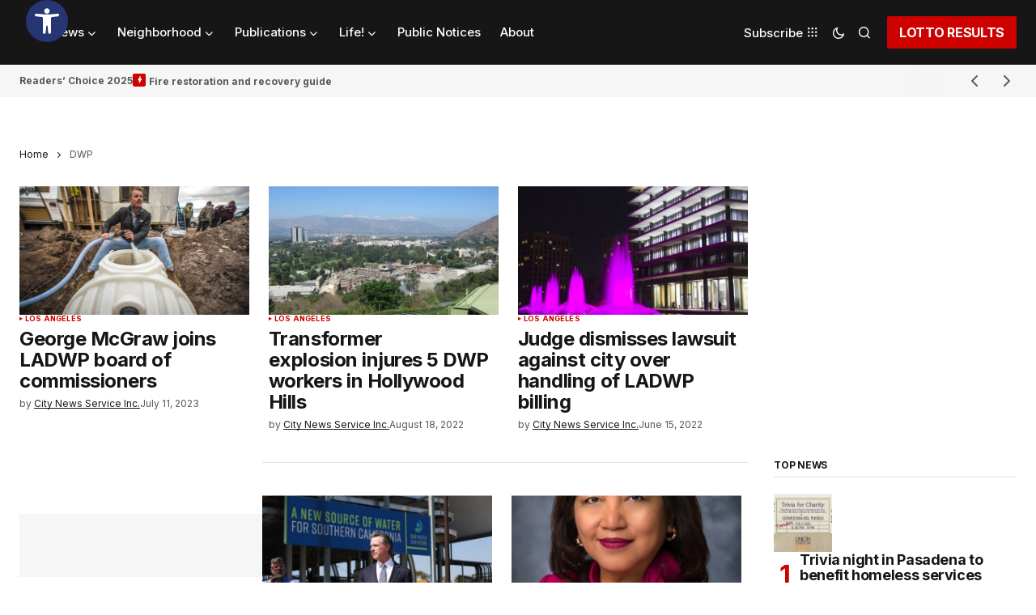

--- FILE ---
content_type: text/html; charset=UTF-8
request_url: https://heysocal.com/tag/dwp/
body_size: 53474
content:
<!doctype html>
<html lang="en-US">
<head>
	<meta charset="UTF-8" />
	<meta name="viewport" content="width=device-width, initial-scale=1" />
	<link rel="profile" href="https://gmpg.org/xfn/11" />

	<meta name='robots' content='index, follow, max-image-preview:large, max-snippet:-1, max-video-preview:-1' />
	<style>img:is([sizes="auto" i], [sizes^="auto," i]) { contain-intrinsic-size: 3000px 1500px }</style>
	
	<!-- This site is optimized with the Yoast SEO plugin v26.4 - https://yoast.com/wordpress/plugins/seo/ -->
	<title>DWP Archives - Hey SoCal. Change is our intention.</title><link rel="stylesheet" href="https://fonts.googleapis.com/css?family=Inter%3A400%2C400i%2C700%2C700i%2C800%2C800i%2C500%2C500i%7CDM%20Sans%3A&#038;subset=latin%2Clatin-ext%2Ccyrillic%2Ccyrillic-ext%2Cvietnamese&#038;display=swap" /><link rel="stylesheet" href="https://heysocal.com/wp-content/cache/min/1/a5e57fbc687814e8ed6fbd84b367a219.css" media="all" data-minify="1" />
	<link rel="canonical" href="https://heysocal.com/tag/dwp/" />
	<link rel="next" href="https://heysocal.com/tag/dwp/page/2/" />
	<meta property="og:locale" content="en_US" />
	<meta property="og:type" content="article" />
	<meta property="og:title" content="DWP Archives - Hey SoCal. Change is our intention." />
	<meta property="og:url" content="https://heysocal.com/tag/dwp/" />
	<meta property="og:site_name" content="Hey SoCal. Change is our intention." />
	<meta name="twitter:card" content="summary_large_image" />
	<script type="application/ld+json" class="yoast-schema-graph">{"@context":"https://schema.org","@graph":[{"@type":"CollectionPage","@id":"https://heysocal.com/tag/dwp/","url":"https://heysocal.com/tag/dwp/","name":"DWP Archives - Hey SoCal. Change is our intention.","isPartOf":{"@id":"https://heysocal.com/#website"},"primaryImageOfPage":{"@id":"https://heysocal.com/tag/dwp/#primaryimage"},"image":{"@id":"https://heysocal.com/tag/dwp/#primaryimage"},"thumbnailUrl":"https://heysocal.com/wp-content/uploads/2023/07/110316_Navajo_Christmas_Proj-46copy-e1689101048526.jpg","breadcrumb":{"@id":"https://heysocal.com/tag/dwp/#breadcrumb"},"inLanguage":"en-US"},{"@type":"ImageObject","inLanguage":"en-US","@id":"https://heysocal.com/tag/dwp/#primaryimage","url":"https://heysocal.com/wp-content/uploads/2023/07/110316_Navajo_Christmas_Proj-46copy-e1689101048526.jpg","contentUrl":"https://heysocal.com/wp-content/uploads/2023/07/110316_Navajo_Christmas_Proj-46copy-e1689101048526.jpg","width":600,"height":401,"caption":"George McGraw. | Photo courtesy of GeorgeMcGraw.com"},{"@type":"BreadcrumbList","@id":"https://heysocal.com/tag/dwp/#breadcrumb","itemListElement":[{"@type":"ListItem","position":1,"name":"Home","item":"https://heysocal.com/"},{"@type":"ListItem","position":2,"name":"DWP"}]},{"@type":"WebSite","@id":"https://heysocal.com/#website","url":"https://heysocal.com/","name":"Hey SoCal. Change is our intention.","description":"Informing our community.","potentialAction":[{"@type":"SearchAction","target":{"@type":"EntryPoint","urlTemplate":"https://heysocal.com/?s={search_term_string}"},"query-input":{"@type":"PropertyValueSpecification","valueRequired":true,"valueName":"search_term_string"}}],"inLanguage":"en-US"}]}</script>
	<!-- / Yoast SEO plugin. -->


<link rel='dns-prefetch' href='//fonts.googleapis.com' />
<link href='https://fonts.gstatic.com' crossorigin rel='preconnect' />
<link rel="alternate" type="application/rss+xml" title="Hey SoCal. Change is our intention. &raquo; Feed" href="https://heysocal.com/feed/" />
<link rel="alternate" type="application/rss+xml" title="Hey SoCal. Change is our intention. &raquo; Comments Feed" href="https://heysocal.com/comments/feed/" />
<link rel="alternate" type="application/rss+xml" title="Hey SoCal. Change is our intention. &raquo; DWP Tag Feed" href="https://heysocal.com/tag/dwp/feed/" />
<style id='wp-emoji-styles-inline-css'>

	img.wp-smiley, img.emoji {
		display: inline !important;
		border: none !important;
		box-shadow: none !important;
		height: 1em !important;
		width: 1em !important;
		margin: 0 0.07em !important;
		vertical-align: -0.1em !important;
		background: none !important;
		padding: 0 !important;
	}
</style>

<style id='co-authors-plus-coauthors-style-inline-css'>
.wp-block-co-authors-plus-coauthors.is-layout-flow [class*=wp-block-co-authors-plus]{display:inline}

</style>
<style id='co-authors-plus-avatar-style-inline-css'>
.wp-block-co-authors-plus-avatar :where(img){height:auto;max-width:100%;vertical-align:bottom}.wp-block-co-authors-plus-coauthors.is-layout-flow .wp-block-co-authors-plus-avatar :where(img){vertical-align:middle}.wp-block-co-authors-plus-avatar:is(.alignleft,.alignright){display:table}.wp-block-co-authors-plus-avatar.aligncenter{display:table;margin-inline:auto}

</style>
<style id='co-authors-plus-image-style-inline-css'>
.wp-block-co-authors-plus-image{margin-bottom:0}.wp-block-co-authors-plus-image :where(img){height:auto;max-width:100%;vertical-align:bottom}.wp-block-co-authors-plus-coauthors.is-layout-flow .wp-block-co-authors-plus-image :where(img){vertical-align:middle}.wp-block-co-authors-plus-image:is(.alignfull,.alignwide) :where(img){width:100%}.wp-block-co-authors-plus-image:is(.alignleft,.alignright){display:table}.wp-block-co-authors-plus-image.aligncenter{display:table;margin-inline:auto}

</style>
<style id='classic-theme-styles-inline-css'>
/*! This file is auto-generated */
.wp-block-button__link{color:#fff;background-color:#32373c;border-radius:9999px;box-shadow:none;text-decoration:none;padding:calc(.667em + 2px) calc(1.333em + 2px);font-size:1.125em}.wp-block-file__button{background:#32373c;color:#fff;text-decoration:none}
</style>
<style id='global-styles-inline-css'>
:root{--wp--preset--aspect-ratio--square: 1;--wp--preset--aspect-ratio--4-3: 4/3;--wp--preset--aspect-ratio--3-4: 3/4;--wp--preset--aspect-ratio--3-2: 3/2;--wp--preset--aspect-ratio--2-3: 2/3;--wp--preset--aspect-ratio--16-9: 16/9;--wp--preset--aspect-ratio--9-16: 9/16;--wp--preset--color--black: #000000;--wp--preset--color--cyan-bluish-gray: #abb8c3;--wp--preset--color--white: #FFFFFF;--wp--preset--color--pale-pink: #f78da7;--wp--preset--color--vivid-red: #cf2e2e;--wp--preset--color--luminous-vivid-orange: #ff6900;--wp--preset--color--luminous-vivid-amber: #fcb900;--wp--preset--color--light-green-cyan: #7bdcb5;--wp--preset--color--vivid-green-cyan: #00d084;--wp--preset--color--pale-cyan-blue: #8ed1fc;--wp--preset--color--vivid-cyan-blue: #0693e3;--wp--preset--color--vivid-purple: #9b51e0;--wp--preset--color--blue: #59BACC;--wp--preset--color--green: #58AD69;--wp--preset--color--orange: #FFBC49;--wp--preset--color--red: #e32c26;--wp--preset--color--gray-50: #f8f9fa;--wp--preset--color--gray-100: #f8f9fb;--wp--preset--color--gray-200: #E0E0E0;--wp--preset--color--primary: #161616;--wp--preset--color--secondary: #585858;--wp--preset--color--layout: #f6f6f6;--wp--preset--color--border: #D9D9D9;--wp--preset--color--divider: #1D1D1F;--wp--preset--gradient--vivid-cyan-blue-to-vivid-purple: linear-gradient(135deg,rgba(6,147,227,1) 0%,rgb(155,81,224) 100%);--wp--preset--gradient--light-green-cyan-to-vivid-green-cyan: linear-gradient(135deg,rgb(122,220,180) 0%,rgb(0,208,130) 100%);--wp--preset--gradient--luminous-vivid-amber-to-luminous-vivid-orange: linear-gradient(135deg,rgba(252,185,0,1) 0%,rgba(255,105,0,1) 100%);--wp--preset--gradient--luminous-vivid-orange-to-vivid-red: linear-gradient(135deg,rgba(255,105,0,1) 0%,rgb(207,46,46) 100%);--wp--preset--gradient--very-light-gray-to-cyan-bluish-gray: linear-gradient(135deg,rgb(238,238,238) 0%,rgb(169,184,195) 100%);--wp--preset--gradient--cool-to-warm-spectrum: linear-gradient(135deg,rgb(74,234,220) 0%,rgb(151,120,209) 20%,rgb(207,42,186) 40%,rgb(238,44,130) 60%,rgb(251,105,98) 80%,rgb(254,248,76) 100%);--wp--preset--gradient--blush-light-purple: linear-gradient(135deg,rgb(255,206,236) 0%,rgb(152,150,240) 100%);--wp--preset--gradient--blush-bordeaux: linear-gradient(135deg,rgb(254,205,165) 0%,rgb(254,45,45) 50%,rgb(107,0,62) 100%);--wp--preset--gradient--luminous-dusk: linear-gradient(135deg,rgb(255,203,112) 0%,rgb(199,81,192) 50%,rgb(65,88,208) 100%);--wp--preset--gradient--pale-ocean: linear-gradient(135deg,rgb(255,245,203) 0%,rgb(182,227,212) 50%,rgb(51,167,181) 100%);--wp--preset--gradient--electric-grass: linear-gradient(135deg,rgb(202,248,128) 0%,rgb(113,206,126) 100%);--wp--preset--gradient--midnight: linear-gradient(135deg,rgb(2,3,129) 0%,rgb(40,116,252) 100%);--wp--preset--font-size--small: 13px;--wp--preset--font-size--medium: 20px;--wp--preset--font-size--large: 36px;--wp--preset--font-size--x-large: 42px;--wp--preset--spacing--20: 0.44rem;--wp--preset--spacing--30: 0.67rem;--wp--preset--spacing--40: 1rem;--wp--preset--spacing--50: 1.5rem;--wp--preset--spacing--60: 2.25rem;--wp--preset--spacing--70: 3.38rem;--wp--preset--spacing--80: 5.06rem;--wp--preset--shadow--natural: 6px 6px 9px rgba(0, 0, 0, 0.2);--wp--preset--shadow--deep: 12px 12px 50px rgba(0, 0, 0, 0.4);--wp--preset--shadow--sharp: 6px 6px 0px rgba(0, 0, 0, 0.2);--wp--preset--shadow--outlined: 6px 6px 0px -3px rgba(255, 255, 255, 1), 6px 6px rgba(0, 0, 0, 1);--wp--preset--shadow--crisp: 6px 6px 0px rgba(0, 0, 0, 1);}:where(.is-layout-flex){gap: 0.5em;}:where(.is-layout-grid){gap: 0.5em;}body .is-layout-flex{display: flex;}.is-layout-flex{flex-wrap: wrap;align-items: center;}.is-layout-flex > :is(*, div){margin: 0;}body .is-layout-grid{display: grid;}.is-layout-grid > :is(*, div){margin: 0;}:where(.wp-block-columns.is-layout-flex){gap: 2em;}:where(.wp-block-columns.is-layout-grid){gap: 2em;}:where(.wp-block-post-template.is-layout-flex){gap: 1.25em;}:where(.wp-block-post-template.is-layout-grid){gap: 1.25em;}.has-black-color{color: var(--wp--preset--color--black) !important;}.has-cyan-bluish-gray-color{color: var(--wp--preset--color--cyan-bluish-gray) !important;}.has-white-color{color: var(--wp--preset--color--white) !important;}.has-pale-pink-color{color: var(--wp--preset--color--pale-pink) !important;}.has-vivid-red-color{color: var(--wp--preset--color--vivid-red) !important;}.has-luminous-vivid-orange-color{color: var(--wp--preset--color--luminous-vivid-orange) !important;}.has-luminous-vivid-amber-color{color: var(--wp--preset--color--luminous-vivid-amber) !important;}.has-light-green-cyan-color{color: var(--wp--preset--color--light-green-cyan) !important;}.has-vivid-green-cyan-color{color: var(--wp--preset--color--vivid-green-cyan) !important;}.has-pale-cyan-blue-color{color: var(--wp--preset--color--pale-cyan-blue) !important;}.has-vivid-cyan-blue-color{color: var(--wp--preset--color--vivid-cyan-blue) !important;}.has-vivid-purple-color{color: var(--wp--preset--color--vivid-purple) !important;}.has-black-background-color{background-color: var(--wp--preset--color--black) !important;}.has-cyan-bluish-gray-background-color{background-color: var(--wp--preset--color--cyan-bluish-gray) !important;}.has-white-background-color{background-color: var(--wp--preset--color--white) !important;}.has-pale-pink-background-color{background-color: var(--wp--preset--color--pale-pink) !important;}.has-vivid-red-background-color{background-color: var(--wp--preset--color--vivid-red) !important;}.has-luminous-vivid-orange-background-color{background-color: var(--wp--preset--color--luminous-vivid-orange) !important;}.has-luminous-vivid-amber-background-color{background-color: var(--wp--preset--color--luminous-vivid-amber) !important;}.has-light-green-cyan-background-color{background-color: var(--wp--preset--color--light-green-cyan) !important;}.has-vivid-green-cyan-background-color{background-color: var(--wp--preset--color--vivid-green-cyan) !important;}.has-pale-cyan-blue-background-color{background-color: var(--wp--preset--color--pale-cyan-blue) !important;}.has-vivid-cyan-blue-background-color{background-color: var(--wp--preset--color--vivid-cyan-blue) !important;}.has-vivid-purple-background-color{background-color: var(--wp--preset--color--vivid-purple) !important;}.has-black-border-color{border-color: var(--wp--preset--color--black) !important;}.has-cyan-bluish-gray-border-color{border-color: var(--wp--preset--color--cyan-bluish-gray) !important;}.has-white-border-color{border-color: var(--wp--preset--color--white) !important;}.has-pale-pink-border-color{border-color: var(--wp--preset--color--pale-pink) !important;}.has-vivid-red-border-color{border-color: var(--wp--preset--color--vivid-red) !important;}.has-luminous-vivid-orange-border-color{border-color: var(--wp--preset--color--luminous-vivid-orange) !important;}.has-luminous-vivid-amber-border-color{border-color: var(--wp--preset--color--luminous-vivid-amber) !important;}.has-light-green-cyan-border-color{border-color: var(--wp--preset--color--light-green-cyan) !important;}.has-vivid-green-cyan-border-color{border-color: var(--wp--preset--color--vivid-green-cyan) !important;}.has-pale-cyan-blue-border-color{border-color: var(--wp--preset--color--pale-cyan-blue) !important;}.has-vivid-cyan-blue-border-color{border-color: var(--wp--preset--color--vivid-cyan-blue) !important;}.has-vivid-purple-border-color{border-color: var(--wp--preset--color--vivid-purple) !important;}.has-vivid-cyan-blue-to-vivid-purple-gradient-background{background: var(--wp--preset--gradient--vivid-cyan-blue-to-vivid-purple) !important;}.has-light-green-cyan-to-vivid-green-cyan-gradient-background{background: var(--wp--preset--gradient--light-green-cyan-to-vivid-green-cyan) !important;}.has-luminous-vivid-amber-to-luminous-vivid-orange-gradient-background{background: var(--wp--preset--gradient--luminous-vivid-amber-to-luminous-vivid-orange) !important;}.has-luminous-vivid-orange-to-vivid-red-gradient-background{background: var(--wp--preset--gradient--luminous-vivid-orange-to-vivid-red) !important;}.has-very-light-gray-to-cyan-bluish-gray-gradient-background{background: var(--wp--preset--gradient--very-light-gray-to-cyan-bluish-gray) !important;}.has-cool-to-warm-spectrum-gradient-background{background: var(--wp--preset--gradient--cool-to-warm-spectrum) !important;}.has-blush-light-purple-gradient-background{background: var(--wp--preset--gradient--blush-light-purple) !important;}.has-blush-bordeaux-gradient-background{background: var(--wp--preset--gradient--blush-bordeaux) !important;}.has-luminous-dusk-gradient-background{background: var(--wp--preset--gradient--luminous-dusk) !important;}.has-pale-ocean-gradient-background{background: var(--wp--preset--gradient--pale-ocean) !important;}.has-electric-grass-gradient-background{background: var(--wp--preset--gradient--electric-grass) !important;}.has-midnight-gradient-background{background: var(--wp--preset--gradient--midnight) !important;}.has-small-font-size{font-size: var(--wp--preset--font-size--small) !important;}.has-medium-font-size{font-size: var(--wp--preset--font-size--medium) !important;}.has-large-font-size{font-size: var(--wp--preset--font-size--large) !important;}.has-x-large-font-size{font-size: var(--wp--preset--font-size--x-large) !important;}
:where(.wp-block-post-template.is-layout-flex){gap: 1.25em;}:where(.wp-block-post-template.is-layout-grid){gap: 1.25em;}
:where(.wp-block-columns.is-layout-flex){gap: 2em;}:where(.wp-block-columns.is-layout-grid){gap: 2em;}
:root :where(.wp-block-pullquote){font-size: 1.5em;line-height: 1.6;}
</style>

<style id='cs-elementor-editor-inline-css'>
:root {  --cs-desktop-container: 1480px; --cs-laptop-container: 1200px; --cs-tablet-container: 992px; --cs-mobile-container: 768px; }
</style>



<style id='moove_gdpr_frontend-inline-css'>
				#moove_gdpr_cookie_modal .moove-gdpr-modal-content .moove-gdpr-tab-main h3.tab-title, 
				#moove_gdpr_cookie_modal .moove-gdpr-modal-content .moove-gdpr-tab-main span.tab-title,
				#moove_gdpr_cookie_modal .moove-gdpr-modal-content .moove-gdpr-modal-left-content #moove-gdpr-menu li a, 
				#moove_gdpr_cookie_modal .moove-gdpr-modal-content .moove-gdpr-modal-left-content #moove-gdpr-menu li button,
				#moove_gdpr_cookie_modal .moove-gdpr-modal-content .moove-gdpr-modal-left-content .moove-gdpr-branding-cnt a,
				#moove_gdpr_cookie_modal .moove-gdpr-modal-content .moove-gdpr-modal-footer-content .moove-gdpr-button-holder a.mgbutton, 
				#moove_gdpr_cookie_modal .moove-gdpr-modal-content .moove-gdpr-modal-footer-content .moove-gdpr-button-holder button.mgbutton,
				#moove_gdpr_cookie_modal .cookie-switch .cookie-slider:after, 
				#moove_gdpr_cookie_modal .cookie-switch .slider:after, 
				#moove_gdpr_cookie_modal .switch .cookie-slider:after, 
				#moove_gdpr_cookie_modal .switch .slider:after,
				#moove_gdpr_cookie_info_bar .moove-gdpr-info-bar-container .moove-gdpr-info-bar-content p, 
				#moove_gdpr_cookie_info_bar .moove-gdpr-info-bar-container .moove-gdpr-info-bar-content p a,
				#moove_gdpr_cookie_info_bar .moove-gdpr-info-bar-container .moove-gdpr-info-bar-content a.mgbutton, 
				#moove_gdpr_cookie_info_bar .moove-gdpr-info-bar-container .moove-gdpr-info-bar-content button.mgbutton,
				#moove_gdpr_cookie_modal .moove-gdpr-modal-content .moove-gdpr-tab-main .moove-gdpr-tab-main-content h1, 
				#moove_gdpr_cookie_modal .moove-gdpr-modal-content .moove-gdpr-tab-main .moove-gdpr-tab-main-content h2, 
				#moove_gdpr_cookie_modal .moove-gdpr-modal-content .moove-gdpr-tab-main .moove-gdpr-tab-main-content h3, 
				#moove_gdpr_cookie_modal .moove-gdpr-modal-content .moove-gdpr-tab-main .moove-gdpr-tab-main-content h4, 
				#moove_gdpr_cookie_modal .moove-gdpr-modal-content .moove-gdpr-tab-main .moove-gdpr-tab-main-content h5, 
				#moove_gdpr_cookie_modal .moove-gdpr-modal-content .moove-gdpr-tab-main .moove-gdpr-tab-main-content h6,
				#moove_gdpr_cookie_modal .moove-gdpr-modal-content.moove_gdpr_modal_theme_v2 .moove-gdpr-modal-title .tab-title,
				#moove_gdpr_cookie_modal .moove-gdpr-modal-content.moove_gdpr_modal_theme_v2 .moove-gdpr-tab-main h3.tab-title, 
				#moove_gdpr_cookie_modal .moove-gdpr-modal-content.moove_gdpr_modal_theme_v2 .moove-gdpr-tab-main span.tab-title,
				#moove_gdpr_cookie_modal .moove-gdpr-modal-content.moove_gdpr_modal_theme_v2 .moove-gdpr-branding-cnt a {
					font-weight: inherit				}
			#moove_gdpr_cookie_modal,#moove_gdpr_cookie_info_bar,.gdpr_cookie_settings_shortcode_content{font-family:inherit}#moove_gdpr_save_popup_settings_button{background-color:#373737;color:#fff}#moove_gdpr_save_popup_settings_button:hover{background-color:#000}#moove_gdpr_cookie_info_bar .moove-gdpr-info-bar-container .moove-gdpr-info-bar-content a.mgbutton,#moove_gdpr_cookie_info_bar .moove-gdpr-info-bar-container .moove-gdpr-info-bar-content button.mgbutton{background-color:#d41b1b}#moove_gdpr_cookie_modal .moove-gdpr-modal-content .moove-gdpr-modal-footer-content .moove-gdpr-button-holder a.mgbutton,#moove_gdpr_cookie_modal .moove-gdpr-modal-content .moove-gdpr-modal-footer-content .moove-gdpr-button-holder button.mgbutton,.gdpr_cookie_settings_shortcode_content .gdpr-shr-button.button-green{background-color:#d41b1b;border-color:#d41b1b}#moove_gdpr_cookie_modal .moove-gdpr-modal-content .moove-gdpr-modal-footer-content .moove-gdpr-button-holder a.mgbutton:hover,#moove_gdpr_cookie_modal .moove-gdpr-modal-content .moove-gdpr-modal-footer-content .moove-gdpr-button-holder button.mgbutton:hover,.gdpr_cookie_settings_shortcode_content .gdpr-shr-button.button-green:hover{background-color:#fff;color:#d41b1b}#moove_gdpr_cookie_modal .moove-gdpr-modal-content .moove-gdpr-modal-close i,#moove_gdpr_cookie_modal .moove-gdpr-modal-content .moove-gdpr-modal-close span.gdpr-icon{background-color:#d41b1b;border:1px solid #d41b1b}#moove_gdpr_cookie_info_bar span.moove-gdpr-infobar-allow-all.focus-g,#moove_gdpr_cookie_info_bar span.moove-gdpr-infobar-allow-all:focus,#moove_gdpr_cookie_info_bar button.moove-gdpr-infobar-allow-all.focus-g,#moove_gdpr_cookie_info_bar button.moove-gdpr-infobar-allow-all:focus,#moove_gdpr_cookie_info_bar span.moove-gdpr-infobar-reject-btn.focus-g,#moove_gdpr_cookie_info_bar span.moove-gdpr-infobar-reject-btn:focus,#moove_gdpr_cookie_info_bar button.moove-gdpr-infobar-reject-btn.focus-g,#moove_gdpr_cookie_info_bar button.moove-gdpr-infobar-reject-btn:focus,#moove_gdpr_cookie_info_bar span.change-settings-button.focus-g,#moove_gdpr_cookie_info_bar span.change-settings-button:focus,#moove_gdpr_cookie_info_bar button.change-settings-button.focus-g,#moove_gdpr_cookie_info_bar button.change-settings-button:focus{-webkit-box-shadow:0 0 1px 3px #d41b1b;-moz-box-shadow:0 0 1px 3px #d41b1b;box-shadow:0 0 1px 3px #d41b1b}#moove_gdpr_cookie_modal .moove-gdpr-modal-content .moove-gdpr-modal-close i:hover,#moove_gdpr_cookie_modal .moove-gdpr-modal-content .moove-gdpr-modal-close span.gdpr-icon:hover,#moove_gdpr_cookie_info_bar span[data-href]>u.change-settings-button{color:#d41b1b}#moove_gdpr_cookie_modal .moove-gdpr-modal-content .moove-gdpr-modal-left-content #moove-gdpr-menu li.menu-item-selected a span.gdpr-icon,#moove_gdpr_cookie_modal .moove-gdpr-modal-content .moove-gdpr-modal-left-content #moove-gdpr-menu li.menu-item-selected button span.gdpr-icon{color:inherit}#moove_gdpr_cookie_modal .moove-gdpr-modal-content .moove-gdpr-modal-left-content #moove-gdpr-menu li a span.gdpr-icon,#moove_gdpr_cookie_modal .moove-gdpr-modal-content .moove-gdpr-modal-left-content #moove-gdpr-menu li button span.gdpr-icon{color:inherit}#moove_gdpr_cookie_modal .gdpr-acc-link{line-height:0;font-size:0;color:transparent;position:absolute}#moove_gdpr_cookie_modal .moove-gdpr-modal-content .moove-gdpr-modal-close:hover i,#moove_gdpr_cookie_modal .moove-gdpr-modal-content .moove-gdpr-modal-left-content #moove-gdpr-menu li a,#moove_gdpr_cookie_modal .moove-gdpr-modal-content .moove-gdpr-modal-left-content #moove-gdpr-menu li button,#moove_gdpr_cookie_modal .moove-gdpr-modal-content .moove-gdpr-modal-left-content #moove-gdpr-menu li button i,#moove_gdpr_cookie_modal .moove-gdpr-modal-content .moove-gdpr-modal-left-content #moove-gdpr-menu li a i,#moove_gdpr_cookie_modal .moove-gdpr-modal-content .moove-gdpr-tab-main .moove-gdpr-tab-main-content a:hover,#moove_gdpr_cookie_info_bar.moove-gdpr-dark-scheme .moove-gdpr-info-bar-container .moove-gdpr-info-bar-content a.mgbutton:hover,#moove_gdpr_cookie_info_bar.moove-gdpr-dark-scheme .moove-gdpr-info-bar-container .moove-gdpr-info-bar-content button.mgbutton:hover,#moove_gdpr_cookie_info_bar.moove-gdpr-dark-scheme .moove-gdpr-info-bar-container .moove-gdpr-info-bar-content a:hover,#moove_gdpr_cookie_info_bar.moove-gdpr-dark-scheme .moove-gdpr-info-bar-container .moove-gdpr-info-bar-content button:hover,#moove_gdpr_cookie_info_bar.moove-gdpr-dark-scheme .moove-gdpr-info-bar-container .moove-gdpr-info-bar-content span.change-settings-button:hover,#moove_gdpr_cookie_info_bar.moove-gdpr-dark-scheme .moove-gdpr-info-bar-container .moove-gdpr-info-bar-content button.change-settings-button:hover,#moove_gdpr_cookie_info_bar.moove-gdpr-dark-scheme .moove-gdpr-info-bar-container .moove-gdpr-info-bar-content u.change-settings-button:hover,#moove_gdpr_cookie_info_bar span[data-href]>u.change-settings-button,#moove_gdpr_cookie_info_bar.moove-gdpr-dark-scheme .moove-gdpr-info-bar-container .moove-gdpr-info-bar-content a.mgbutton.focus-g,#moove_gdpr_cookie_info_bar.moove-gdpr-dark-scheme .moove-gdpr-info-bar-container .moove-gdpr-info-bar-content button.mgbutton.focus-g,#moove_gdpr_cookie_info_bar.moove-gdpr-dark-scheme .moove-gdpr-info-bar-container .moove-gdpr-info-bar-content a.focus-g,#moove_gdpr_cookie_info_bar.moove-gdpr-dark-scheme .moove-gdpr-info-bar-container .moove-gdpr-info-bar-content button.focus-g,#moove_gdpr_cookie_info_bar.moove-gdpr-dark-scheme .moove-gdpr-info-bar-container .moove-gdpr-info-bar-content a.mgbutton:focus,#moove_gdpr_cookie_info_bar.moove-gdpr-dark-scheme .moove-gdpr-info-bar-container .moove-gdpr-info-bar-content button.mgbutton:focus,#moove_gdpr_cookie_info_bar.moove-gdpr-dark-scheme .moove-gdpr-info-bar-container .moove-gdpr-info-bar-content a:focus,#moove_gdpr_cookie_info_bar.moove-gdpr-dark-scheme .moove-gdpr-info-bar-container .moove-gdpr-info-bar-content button:focus,#moove_gdpr_cookie_info_bar.moove-gdpr-dark-scheme .moove-gdpr-info-bar-container .moove-gdpr-info-bar-content span.change-settings-button.focus-g,span.change-settings-button:focus,button.change-settings-button.focus-g,button.change-settings-button:focus,#moove_gdpr_cookie_info_bar.moove-gdpr-dark-scheme .moove-gdpr-info-bar-container .moove-gdpr-info-bar-content u.change-settings-button.focus-g,#moove_gdpr_cookie_info_bar.moove-gdpr-dark-scheme .moove-gdpr-info-bar-container .moove-gdpr-info-bar-content u.change-settings-button:focus{color:#d41b1b}#moove_gdpr_cookie_modal .moove-gdpr-branding.focus-g span,#moove_gdpr_cookie_modal .moove-gdpr-modal-content .moove-gdpr-tab-main a.focus-g,#moove_gdpr_cookie_modal .moove-gdpr-modal-content .moove-gdpr-tab-main .gdpr-cd-details-toggle.focus-g{color:#d41b1b}#moove_gdpr_cookie_modal.gdpr_lightbox-hide{display:none}
</style>


<style id='cs-customizer-output-styles-inline-css'>
:root{--cs-light-site-background:#FFFFFF;--cs-dark-site-background:#161616;--cs-light-header-background:#161616;--cs-dark-header-background:#161616;--cs-light-header-submenu-background:#161616;--cs-dark-header-submenu-background:#161616;--cs-light-footer-background:#161616;--cs-dark-footer-background:#161616;--cs-light-offcanvas-background:#161616;--cs-dark-offcanvas-background:#161616;--cs-light-layout-background:#f6f6f6;--cs-dark-layout-background:#232323;--cs-light-primary-color:#161616;--cs-dark-primary-color:#FFFFFF;--cs-light-secondary-color:#585858;--cs-dark-secondary-color:#CDCDCD;--cs-light-accent-color:#cc0100;--cs-dark-accent-color:#ffffff;--cs-light-input-background:#FFFFFF;--cs-dark-input-background:#FFFFFF;--cs-light-button-background:#cc0100;--cs-dark-button-background:#cc0100;--cs-light-button-color:#FFFFFF;--cs-dark-button-color:#FFFFFF;--cs-light-button-hover-background:#b50100;--cs-dark-button-hover-background:#b50100;--cs-light-button-hover-color:#FFFFFF;--cs-dark-button-hover-color:#FFFFFF;--cs-light-border-color:#D9D9D9;--cs-dark-border-color:#343434;--cs-light-overlay-background:#161616;--cs-dark-overlay-background:#161616;--cs-light-video-icon-color:#cc0100;--cs-dark-video-icon-color:#161616;--cs-layout-elements-border-radius:2px;--cs-thumbnail-border-radius:0px;--cs-input-border-radius:2px;--cs-button-border-radius:2px;--cs-heading-1-font-size:2.675rem;--cs-heading-2-font-size:2rem;--cs-heading-3-font-size:1.5rem;--cs-heading-4-font-size:1.125rem;--cs-heading-5-font-size:1rem;--cs-heading-6-font-size:0.9375rem;--cs-header-initial-height:80px;--cs-header-height:80px;--cs-header-border-width:0px;}:root, [data-scheme="light"]{--cs-light-overlay-background-rgb:22,22,22;}:root, [data-scheme="dark"]{--cs-dark-overlay-background-rgb:22,22,22;}.cs-header-bottombar{--cs-header-bottombar-alignment:flex-start;}.cs-posts-area__home.cs-posts-area__grid{--cs-posts-area-grid-columns:3;--cs-posts-area-grid-column-gap:24px;}.cs-posts-area__home{--cs-posts-area-grid-row-gap:24px;--cs-entry-title-font-size:1.5rem;}.cs-posts-area__archive.cs-posts-area__grid{--cs-posts-area-grid-columns:3;--cs-posts-area-grid-column-gap:24px;}.cs-posts-area__archive{--cs-posts-area-grid-row-gap:40px;--cs-entry-title-font-size:1.5rem;}.cs-posts-area__read-next{--cs-entry-title-font-size:1.5rem;}.cs-banner-archive{--cs-banner-width:970px;--cs-banner-label-alignment:left;}.cs-banner-post-after{--cs-banner-width:970px;--cs-banner-label-alignment:left;}@media (max-width: 1199.98px){.cs-posts-area__home.cs-posts-area__grid{--cs-posts-area-grid-columns:3;--cs-posts-area-grid-column-gap:24px;}.cs-posts-area__home{--cs-posts-area-grid-row-gap:24px;--cs-entry-title-font-size:1.5rem;}.cs-posts-area__archive.cs-posts-area__grid{--cs-posts-area-grid-columns:2;--cs-posts-area-grid-column-gap:24px;}.cs-posts-area__archive{--cs-posts-area-grid-row-gap:40px;--cs-entry-title-font-size:1.5rem;}.cs-posts-area__read-next{--cs-entry-title-font-size:1.5rem;}.cs-banner-archive{--cs-banner-width:970px;}.cs-banner-post-after{--cs-banner-width:970px;}}@media (max-width: 991.98px){.cs-posts-area__home.cs-posts-area__grid{--cs-posts-area-grid-columns:2;--cs-posts-area-grid-column-gap:24px;}.cs-posts-area__home{--cs-posts-area-grid-row-gap:24px;--cs-entry-title-font-size:1.5rem;}.cs-posts-area__archive.cs-posts-area__grid{--cs-posts-area-grid-columns:2;--cs-posts-area-grid-column-gap:24px;}.cs-posts-area__archive{--cs-posts-area-grid-row-gap:40px;--cs-entry-title-font-size:1.5rem;}.cs-posts-area__read-next{--cs-entry-title-font-size:1.5rem;}.cs-banner-archive{--cs-banner-width:100%;}.cs-banner-post-after{--cs-banner-width:100%;}}@media (max-width: 767.98px){.cs-posts-area__home.cs-posts-area__grid{--cs-posts-area-grid-columns:1;--cs-posts-area-grid-column-gap:24px;}.cs-posts-area__home{--cs-posts-area-grid-row-gap:24px;--cs-entry-title-font-size:1.25rem;}.cs-posts-area__archive.cs-posts-area__grid{--cs-posts-area-grid-columns:1;--cs-posts-area-grid-column-gap:24px;}.cs-posts-area__archive{--cs-posts-area-grid-row-gap:24px;--cs-entry-title-font-size:1.25rem;}.cs-posts-area__read-next{--cs-entry-title-font-size:1.25rem;}.cs-banner-archive{--cs-banner-width:100%;}.cs-banner-post-after{--cs-banner-width:100%;}}
</style>

<script type="text/javascript">
            window._nslDOMReady = (function () {
                const executedCallbacks = new Set();
            
                return function (callback) {
                    /**
                    * Third parties might dispatch DOMContentLoaded events, so we need to ensure that we only run our callback once!
                    */
                    if (executedCallbacks.has(callback)) return;
            
                    const wrappedCallback = function () {
                        if (executedCallbacks.has(callback)) return;
                        executedCallbacks.add(callback);
                        callback();
                    };
            
                    if (document.readyState === "complete" || document.readyState === "interactive") {
                        wrappedCallback();
                    } else {
                        document.addEventListener("DOMContentLoaded", wrappedCallback);
                    }
                };
            })();
        </script><script src="https://heysocal.com/wp-includes/js/jquery/jquery.min.js?ver=3.7.1" id="jquery-core-js"></script>
<script src="https://heysocal.com/wp-includes/js/jquery/jquery-migrate.min.js?ver=3.4.1" id="jquery-migrate-js"></script>
<script id="zxcvbn-async-js-extra">
var _zxcvbnSettings = {"src":"https:\/\/heysocal.com\/wp-includes\/js\/zxcvbn.min.js"};
</script>
<script src="https://heysocal.com/wp-includes/js/zxcvbn-async.min.js?ver=1.0" id="zxcvbn-async-js"></script>
<link rel="https://api.w.org/" href="https://heysocal.com/wp-json/" /><link rel="alternate" title="JSON" type="application/json" href="https://heysocal.com/wp-json/wp/v2/tags/14827" /><link rel="EditURI" type="application/rsd+xml" title="RSD" href="https://heysocal.com/xmlrpc.php?rsd" />

<style type="text/css" media="screen">.swal-thumbnail{width:24px;height:24px}.ajax-auth{max-width:320px}#popup-wrapper-ajax-auth{background-color:#ffffff;color:#333333;border-radius:4px}#wrapper-forgot_password, #wrapper-login, #wrapper-register{border-radius:4px}.ajax-auth a.text-link, .ajax-auth h4, .swal-instruction-text{color:#B2B0B0}.ajax-auth h4:after{background-color:#B2B0B0}.ajax-auth h4:before{background-color:#B2B0B0}.login_overlay{background-color:rgba(0,0,0,0.5)}.ajax-auth h3 a{color:#cc0100}.ajax-auth input.submit_button, .ajax-auth .submit_button{background:-moz-linear-gradient(top, #cc0100, #cc0100);background:linear-gradient(to bottom, #cc0100, #cc0100);border-color:#ae0000;box-shadow:0 0 0 #ea1f1e inset;text-shadow:0 0 0 rgba(0,0,0,0);border:0;background-color:#cc0100;border-radius:3px;height:40px;line-height:38px}.wizard > .actions a, .wizard > .actions a:hover{border-radius:3px}.ajax-auth input[type="date"], .ajax-auth input[type="email"], .ajax-auth input[type="number"], .ajax-auth input[type="password"], .ajax-auth input[type="tel"], .ajax-auth input[type="text"], .ajax-auth select{border-radius:3px;height:40px !important;line-height:40px !important;border-color:#9a9a9a;color:#333333 !important;background-color:#F9F9F9 !important}.ajax-auth input:focus, .ajax-auth select:focus{border-color:#3379f9 !important}.swal-input-icons i{height:40px;line-height:38px}.field-icon{height:40px;line-height:38px}.inner-text-ajax-forms{color:#ffffff}.ajax-auth h1, .ajax-auth h3{color:#333333}#popup-wrapper-ajax-auth .sw-ajax-login-overlay-wrapper, #popup-wrapper-ajax-auth .sw-ajax-login-overlay, .sw-ajax-login-overlay, .sw-ajax-login-overlay-wrapper{background:rgba(0,0,0,0.3)}#popup-wrapper-ajax-auth{max-width:340px;margin-left:-170px}.inner-form-ajax-forms{width:100%;float:none}#swal-no-ajax-content .inner-form-ajax-forms{width:100%;float:none}@media only screen and (max-width:480px){#popup-wrapper-ajax-auth{left:0;margin-left:0}}@media only screen and (min-width:481px) and (max-width:960px){#popup-wrapper-ajax-auth{left:50%}}.swal-toast{color:#ffffff;background:rgba(0,0,0,0.7)}</style><style type="text/css">
#pojo-a11y-toolbar .pojo-a11y-toolbar-toggle a{ background-color: #253673;	color: #ffffff;}
#pojo-a11y-toolbar .pojo-a11y-toolbar-overlay, #pojo-a11y-toolbar .pojo-a11y-toolbar-overlay ul.pojo-a11y-toolbar-items.pojo-a11y-links{ border-color: #253673;}
body.pojo-a11y-focusable a:focus{ outline-style: solid !important;	outline-width: 1px !important;	outline-color: #FF0000 !important;}
#pojo-a11y-toolbar{ top: calc(100dvh - 52px - 2rem) !important;}
#pojo-a11y-toolbar .pojo-a11y-toolbar-overlay{ background-color: #ffffff;}
#pojo-a11y-toolbar .pojo-a11y-toolbar-overlay ul.pojo-a11y-toolbar-items li.pojo-a11y-toolbar-item a, #pojo-a11y-toolbar .pojo-a11y-toolbar-overlay p.pojo-a11y-toolbar-title{ color: #000000;}
#pojo-a11y-toolbar .pojo-a11y-toolbar-overlay ul.pojo-a11y-toolbar-items li.pojo-a11y-toolbar-item a.active{ background-color: #4054b2;	color: #ffffff;}
@media (max-width: 767px) { #pojo-a11y-toolbar { top: calc(100dvh - 52px - 2rem) !important; } }</style><style id='cs-theme-typography'>
	:root {
		/* Base Font */
		--cs-font-base-family: Inter;
		--cs-font-base-size: 1rem;
		--cs-font-base-weight: 400;
		--cs-font-base-style: normal;
		--cs-font-base-letter-spacing: normal;
		--cs-font-base-line-height: 1.5;

		/* Primary Font */
		--cs-font-primary-family: Inter;
		--cs-font-primary-size: 0.75rem;
		--cs-font-primary-weight: 700;
		--cs-font-primary-style: normal;
		--cs-font-primary-letter-spacing: -0.02em;
		--cs-font-primary-text-transform: uppercase;
		--cs-font-primary-line-height: 1.2;

		/* Secondary Font */
		--cs-font-secondary-family: Inter;
		--cs-font-secondary-size: 0.75rem;
		--cs-font-secondary-weight: 400;
		--cs-font-secondary-style: normal;
		--cs-font-secondary-letter-spacing: normal;
		--cs-font-secondary-text-transform: none;
		--cs-font-secondary-line-height: 1.1;

		/* Section Headings Font */
		--cs-font-section-headings-family: Inter;
		--cs-font-section-headings-size: 0.75rem;
		--cs-font-section-headings-weight: 700;
		--cs-font-section-headings-style: normal;
		--cs-font-section-headings-letter-spacing: -0.02em;
		--cs-font-section-headings-text-transform: uppercase;
		--cs-font-section-headings-line-height: 1.1;

		/* Post Title Font Size */
		--cs-font-post-title-family: Inter;
		--cs-font-post-title-weight: 800;
		--cs-font-post-title-size: 2.675rem;
		--cs-font-post-title-letter-spacing: -0.04em;
		--cs-font-post-title-line-height: 1.1;

		/* Post Subbtitle */
		--cs-font-post-subtitle-family: Inter;
		--cs-font-post-subtitle-weight: 400;
		--cs-font-post-subtitle-size: 1.25rem;
		--cs-font-post-subtitle-letter-spacing: normal;
		--cs-font-post-subtitle-line-height: 1.4;

		/* Post Category Font */
		--cs-font-category-family: Inter;
		--cs-font-category-size: 0.5625rem;
		--cs-font-category-weight: 700;
		--cs-font-category-style: normal;
		--cs-font-category-letter-spacing: 0.02em;
		--cs-font-category-text-transform: uppercase;
		--cs-font-category-line-height: 1.1;

		/* Post Meta Font */
		--cs-font-post-meta-family: Inter;
		--cs-font-post-meta-size: 0.75rem;
		--cs-font-post-meta-weight: 400;
		--cs-font-post-meta-style: normal;
		--cs-font-post-meta-letter-spacing: normal;
		--cs-font-post-meta-text-transform: none;
		--cs-font-post-meta-line-height: 1.1;

		/* Post Content */
		--cs-font-post-content-family: Inter;
		--cs-font-post-content-weight: 400;
		--cs-font-post-content-size: 1.125rem;
		--cs-font-post-content-letter-spacing: normal;
		--cs-font-post-content-line-height: 1.6;

		/* Input Font */
		--cs-font-input-family: DM Sans;
		--cs-font-input-size: 0.875rem;
		--cs-font-input-weight: 400;
		--cs-font-input-style: normal;
		--cs-font-input-line-height: 1.3;
		--cs-font-input-letter-spacing: normal;
		--cs-font-input-text-transform: none;

		/* Entry Title Font Size */
		--cs-font-entry-title-family: Inter;
		--cs-font-entry-title-weight: 600;
		--cs-font-entry-title-letter-spacing: -0.02em;
		--cs-font-entry-title-line-height: 1.1;

		/* Entry Excerpt */
		--cs-font-entry-excerpt-family: Inter;
		--cs-font-entry-excerpt-weight: 400;
		--cs-font-entry-excerpt-size: 1rem;
		--cs-font-entry-excerpt-letter-spacing: normal;
		--cs-font-entry-excerpt-line-height: normal;

		/* Logos --------------- */

		/* Main Logo */
		--cs-font-main-logo-family: Inter;
		--cs-font-main-logo-size: 1.375rem;
		--cs-font-main-logo-weight: 700;
		--cs-font-main-logo-style: normal;
		--cs-font-main-logo-letter-spacing: -0.02em;
		--cs-font-main-logo-text-transform: none;

		/* Mobile Logo */
		--cs-font-mobile-logo-family: DM Sans;
		--cs-font-mobile-logo-size: 1.375rem;
		--cs-font-mobile-logo-weight: 700;
		--cs-font-mobile-logo-style: normal;
		--cs-font-mobile-logo-letter-spacing: -0.02em;
		--cs-font-mobile-logo-text-transform: none;

		/* Footer Logo */
		--cs-font-footer-logo-family: Inter;
		--cs-font-footer-logo-size: 1.375rem;
		--cs-font-footer-logo-weight: 700;
		--cs-font-footer-logo-style: normal;
		--cs-font-footer-logo-letter-spacing: -0.02em;
		--cs-font-footer-logo-text-transform: none;

		/* Headings --------------- */

		/* Headings */
		--cs-font-headings-family: Inter;
		--cs-font-headings-weight: 600;
		--cs-font-headings-style: normal;
		--cs-font-headings-line-height: 1.1;
		--cs-font-headings-letter-spacing: -0.04em;
		--cs-font-headings-text-transform: none;

		/* Menu Font --------------- */

		/* Menu */
		/* Used for main top level menu elements. */
		--cs-font-menu-family: Inter;
		--cs-font-menu-size: 0.9375rem;
		--cs-font-menu-weight: 500;
		--cs-font-menu-style: normal;
		--cs-font-menu-letter-spacing: normal;
		--cs-font-menu-text-transform: none;
		--cs-font-menu-line-height: 1.3;

		/* Submenu Font */
		/* Used for submenu elements. */
		--cs-font-submenu-family: Inter;
		--cs-font-submenu-size: 0.875rem;
		--cs-font-submenu-weight: 400;
		--cs-font-submenu-style: normal;
		--cs-font-submenu-letter-spacing: normal;
		--cs-font-submenu-text-transform: none;
		--cs-font-submenu-line-height: 1.3;

		/* Footer Menu */
		--cs-font-footer-menu-family: Inter;
		--cs-font-footer-menu-size: 0.75rem;
		--cs-font-footer-menu-weight: 700;
		--cs-font-footer-menu-style: normal;
		--cs-font-footer-menu-letter-spacing: -0.02em;
		--cs-font-footer-menu-text-transform: uppercase;
		--cs-font-footer-menu-line-height: 1.2;

		/* Footer Submenu Font */
		--cs-font-footer-submenu-family: Inter;
		--cs-font-footer-submenu-size: 0.75rem;
		--cs-font-footer-submenu-weight: 700;
		--cs-font-footer-submenu-style: normal;
		--cs-font-footer-submenu-letter-spacing: normal;
		--cs-font-footer-submenu-text-transform: none;
		--cs-font-footer-submenu-line-height: 1.3;

		/* Bottombar Menu Font */
		--cs-font-bottombar-menu-family: Inter;
		--cs-font-bottombar-menu-size: 0.75rem;
		--cs-font-bottombar-menu-weight: 700;
		--cs-font-bottombar-menu-style: normal;
		--cs-font-bottombar-menu-letter-spacing: normal;
		--cs-font-bottombar-menu-text-transform: none;
		--cs-font-bottombar-menu-line-height: 1.3;
	}
</style>
<meta name="generator" content="Elementor 3.25.11; features: additional_custom_breakpoints, e_optimized_control_loading; settings: css_print_method-external, google_font-enabled, font_display-auto">
<meta property="fb:app_id" content="280914906281776" />
<!-- Meta Pixel Code -->
<script data-rocketlazyloadscript='[data-uri]' type='text/javascript'></script>
<!-- End Meta Pixel Code -->
<script data-rocketlazyloadscript='[data-uri]' type='text/javascript'></script><script data-rocketlazyloadscript='[data-uri]' type='text/javascript'></script>			<style>
				.e-con.e-parent:nth-of-type(n+4):not(.e-lazyloaded):not(.e-no-lazyload),
				.e-con.e-parent:nth-of-type(n+4):not(.e-lazyloaded):not(.e-no-lazyload) * {
					background-image: none !important;
				}
				@media screen and (max-height: 1024px) {
					.e-con.e-parent:nth-of-type(n+3):not(.e-lazyloaded):not(.e-no-lazyload),
					.e-con.e-parent:nth-of-type(n+3):not(.e-lazyloaded):not(.e-no-lazyload) * {
						background-image: none !important;
					}
				}
				@media screen and (max-height: 640px) {
					.e-con.e-parent:nth-of-type(n+2):not(.e-lazyloaded):not(.e-no-lazyload),
					.e-con.e-parent:nth-of-type(n+2):not(.e-lazyloaded):not(.e-no-lazyload) * {
						background-image: none !important;
					}
				}
			</style>
			<link rel="icon" href="https://heysocal.com/wp-content/uploads/2021/02/logo-black.svg" sizes="32x32" />
<link rel="icon" href="https://heysocal.com/wp-content/uploads/2021/02/logo-black.svg" sizes="192x192" />
<link rel="apple-touch-icon" href="https://heysocal.com/wp-content/uploads/2021/02/logo-black.svg" />
<meta name="msapplication-TileImage" content="https://heysocal.com/wp-content/uploads/2021/02/logo-black.svg" />
<style type="text/css">div.nsl-container[data-align="left"] {
    text-align: left;
}

div.nsl-container[data-align="center"] {
    text-align: center;
}

div.nsl-container[data-align="right"] {
    text-align: right;
}


div.nsl-container div.nsl-container-buttons a[data-plugin="nsl"] {
    text-decoration: none;
    box-shadow: none;
    border: 0;
}

div.nsl-container .nsl-container-buttons {
    display: flex;
    padding: 5px 0;
}

div.nsl-container.nsl-container-block .nsl-container-buttons {
    display: inline-grid;
    grid-template-columns: minmax(145px, auto);
}

div.nsl-container-block-fullwidth .nsl-container-buttons {
    flex-flow: column;
    align-items: center;
}

div.nsl-container-block-fullwidth .nsl-container-buttons a,
div.nsl-container-block .nsl-container-buttons a {
    flex: 1 1 auto;
    display: block;
    margin: 5px 0;
    width: 100%;
}

div.nsl-container-inline {
    margin: -5px;
    text-align: left;
}

div.nsl-container-inline .nsl-container-buttons {
    justify-content: center;
    flex-wrap: wrap;
}

div.nsl-container-inline .nsl-container-buttons a {
    margin: 5px;
    display: inline-block;
}

div.nsl-container-grid .nsl-container-buttons {
    flex-flow: row;
    align-items: center;
    flex-wrap: wrap;
}

div.nsl-container-grid .nsl-container-buttons a {
    flex: 1 1 auto;
    display: block;
    margin: 5px;
    max-width: 280px;
    width: 100%;
}

@media only screen and (min-width: 650px) {
    div.nsl-container-grid .nsl-container-buttons a {
        width: auto;
    }
}

div.nsl-container .nsl-button {
    cursor: pointer;
    vertical-align: top;
    border-radius: 4px;
}

div.nsl-container .nsl-button-default {
    color: #fff;
    display: flex;
}

div.nsl-container .nsl-button-icon {
    display: inline-block;
}

div.nsl-container .nsl-button-svg-container {
    flex: 0 0 auto;
    padding: 8px;
    display: flex;
    align-items: center;
}

div.nsl-container svg {
    height: 24px;
    width: 24px;
    vertical-align: top;
}

div.nsl-container .nsl-button-default div.nsl-button-label-container {
    margin: 0 24px 0 12px;
    padding: 10px 0;
    font-family: Helvetica, Arial, sans-serif;
    font-size: 16px;
    line-height: 20px;
    letter-spacing: .25px;
    overflow: hidden;
    text-align: center;
    text-overflow: clip;
    white-space: nowrap;
    flex: 1 1 auto;
    -webkit-font-smoothing: antialiased;
    -moz-osx-font-smoothing: grayscale;
    text-transform: none;
    display: inline-block;
}

div.nsl-container .nsl-button-google[data-skin="light"] {
    box-shadow: inset 0 0 0 1px #747775;
    color: #1f1f1f;
}

div.nsl-container .nsl-button-google[data-skin="dark"] {
    box-shadow: inset 0 0 0 1px #8E918F;
    color: #E3E3E3;
}

div.nsl-container .nsl-button-google[data-skin="neutral"] {
    color: #1F1F1F;
}

div.nsl-container .nsl-button-google div.nsl-button-label-container {
    font-family: "Roboto Medium", Roboto, Helvetica, Arial, sans-serif;
}

div.nsl-container .nsl-button-apple .nsl-button-svg-container {
    padding: 0 6px;
}

div.nsl-container .nsl-button-apple .nsl-button-svg-container svg {
    height: 40px;
    width: auto;
}

div.nsl-container .nsl-button-apple[data-skin="light"] {
    color: #000;
    box-shadow: 0 0 0 1px #000;
}

div.nsl-container .nsl-button-facebook[data-skin="white"] {
    color: #000;
    box-shadow: inset 0 0 0 1px #000;
}

div.nsl-container .nsl-button-facebook[data-skin="light"] {
    color: #1877F2;
    box-shadow: inset 0 0 0 1px #1877F2;
}

div.nsl-container .nsl-button-spotify[data-skin="white"] {
    color: #191414;
    box-shadow: inset 0 0 0 1px #191414;
}

div.nsl-container .nsl-button-apple div.nsl-button-label-container {
    font-size: 17px;
    font-family: -apple-system, BlinkMacSystemFont, "Segoe UI", Roboto, Helvetica, Arial, sans-serif, "Apple Color Emoji", "Segoe UI Emoji", "Segoe UI Symbol";
}

div.nsl-container .nsl-button-slack div.nsl-button-label-container {
    font-size: 17px;
    font-family: -apple-system, BlinkMacSystemFont, "Segoe UI", Roboto, Helvetica, Arial, sans-serif, "Apple Color Emoji", "Segoe UI Emoji", "Segoe UI Symbol";
}

div.nsl-container .nsl-button-slack[data-skin="light"] {
    color: #000000;
    box-shadow: inset 0 0 0 1px #DDDDDD;
}

div.nsl-container .nsl-button-tiktok[data-skin="light"] {
    color: #161823;
    box-shadow: 0 0 0 1px rgba(22, 24, 35, 0.12);
}


div.nsl-container .nsl-button-kakao {
    color: rgba(0, 0, 0, 0.85);
}

.nsl-clear {
    clear: both;
}

.nsl-container {
    clear: both;
}

.nsl-disabled-provider .nsl-button {
    filter: grayscale(1);
    opacity: 0.8;
}

/*Button align start*/

div.nsl-container-inline[data-align="left"] .nsl-container-buttons {
    justify-content: flex-start;
}

div.nsl-container-inline[data-align="center"] .nsl-container-buttons {
    justify-content: center;
}

div.nsl-container-inline[data-align="right"] .nsl-container-buttons {
    justify-content: flex-end;
}


div.nsl-container-grid[data-align="left"] .nsl-container-buttons {
    justify-content: flex-start;
}

div.nsl-container-grid[data-align="center"] .nsl-container-buttons {
    justify-content: center;
}

div.nsl-container-grid[data-align="right"] .nsl-container-buttons {
    justify-content: flex-end;
}

div.nsl-container-grid[data-align="space-around"] .nsl-container-buttons {
    justify-content: space-around;
}

div.nsl-container-grid[data-align="space-between"] .nsl-container-buttons {
    justify-content: space-between;
}

/* Button align end*/

/* Redirect */

#nsl-redirect-overlay {
    display: flex;
    flex-direction: column;
    justify-content: center;
    align-items: center;
    position: fixed;
    z-index: 1000000;
    left: 0;
    top: 0;
    width: 100%;
    height: 100%;
    backdrop-filter: blur(1px);
    background-color: RGBA(0, 0, 0, .32);;
}

#nsl-redirect-overlay-container {
    display: flex;
    flex-direction: column;
    justify-content: center;
    align-items: center;
    background-color: white;
    padding: 30px;
    border-radius: 10px;
}

#nsl-redirect-overlay-spinner {
    content: '';
    display: block;
    margin: 20px;
    border: 9px solid RGBA(0, 0, 0, .6);
    border-top: 9px solid #fff;
    border-radius: 50%;
    box-shadow: inset 0 0 0 1px RGBA(0, 0, 0, .6), 0 0 0 1px RGBA(0, 0, 0, .6);
    width: 40px;
    height: 40px;
    animation: nsl-loader-spin 2s linear infinite;
}

@keyframes nsl-loader-spin {
    0% {
        transform: rotate(0deg)
    }
    to {
        transform: rotate(360deg)
    }
}

#nsl-redirect-overlay-title {
    font-family: -apple-system, BlinkMacSystemFont, "Segoe UI", Roboto, Oxygen-Sans, Ubuntu, Cantarell, "Helvetica Neue", sans-serif;
    font-size: 18px;
    font-weight: bold;
    color: #3C434A;
}

#nsl-redirect-overlay-text {
    font-family: -apple-system, BlinkMacSystemFont, "Segoe UI", Roboto, Oxygen-Sans, Ubuntu, Cantarell, "Helvetica Neue", sans-serif;
    text-align: center;
    font-size: 14px;
    color: #3C434A;
}

/* Redirect END*/</style><style type="text/css">/* Notice fallback */
#nsl-notices-fallback {
    position: fixed;
    right: 10px;
    top: 10px;
    z-index: 10000;
}

.admin-bar #nsl-notices-fallback {
    top: 42px;
}

#nsl-notices-fallback > div {
    position: relative;
    background: #fff;
    border-left: 4px solid #fff;
    box-shadow: 0 1px 1px 0 rgba(0, 0, 0, .1);
    margin: 5px 15px 2px;
    padding: 1px 20px;
}

#nsl-notices-fallback > div.error {
    display: block;
    border-left-color: #dc3232;
}

#nsl-notices-fallback > div.updated {
    display: block;
    border-left-color: #46b450;
}

#nsl-notices-fallback p {
    margin: .5em 0;
    padding: 2px;
}

#nsl-notices-fallback > div:after {
    position: absolute;
    right: 5px;
    top: 5px;
    content: '\00d7';
    display: block;
    height: 16px;
    width: 16px;
    line-height: 16px;
    text-align: center;
    font-size: 20px;
    cursor: pointer;
}</style>		<style id="wp-custom-css">
			.entry-content a:not([class],
.wp-block-post-terms > a,
.wp-block-latest-posts a,
.wp-block-categories a,
.wp-block-archives-list a,
.wp-block-cover a,
.wp-block-calendar a,
.wp-block-comment-reply-link a,
.wp-block-comment-author-name a,
.wp-block-comment-date a,
.cs-posts-area-elementor a), .entry-content a.wp-block-pages-list__item__link {
    display: inline;
    padding-bottom: 0.02em;
    background: none;
    background-size: none;
    background-repeat: no-repeat;
    background-position: none;
    color: none;
    transition: none;
    text-decoration: none;
}

.cs-entry__thumbnail-caption {
	display:none;
}

div#smalllb-1 {
    max-width: 480px;
    margin: 0px auto;
}

.cs-branding-top .cs-branding__click {
    position: absolute;
    top: 0;
    left: 0;
    width: 100%;
    padding-top: 15%;
}

.issuuembed.issuu-isrendered {
    min-height: 680px !important;
}

.cs-branding-top .cs-branding__link {
    padding-top: 15%;
}

.cs-branding-top .cs-site {
    margin-top: 15%;
}

.featured_caption {
    font-size: 12px;
}

#sponsored {
	background-image:url('https://heysocal.com/wp-content/uploads/2025/04/sponsored.png');
	width:150px;
	height:150px;
	margin:0px auto;
}



.category-print-edition {
    text-align: center;
    margin-bottom: 20px;
}

a.print-edition-link {
    background-color: black;
    color: #fff;
    padding: 10px 20px;
    font-weight: bold;
    text-decoration: none;
}

#pojo-a11y-toolbar .pojo-a11y-toolbar-overlay {
    position: relative;
    top: -320px;
}

div#billboard-1 {
    max-width: 970px;
    margin: 0px auto;
}

div#ip-leaderboard-1 {
    max-width: 970px;
    margin: 0px auto;
}

a.cs-header__logo img {
    max-height: 65px !important;
}

a.cs-header__custom-button {
    font-size: 16px !important;
    width: 160px;
    max-height: 50px;
}

span.member_name {
    display: block;
    text-transform: uppercase;
    font-weight: bold;
    font-size: 18px;
    line-height: 1.3em;
}

span.member_position {
    text-transform: uppercase;
    font-weight: bold;
    color: #BABABA;
    font-size: 13px;
}

.member_description {
    margin-top: 10px;
    font-size: 14px;
    text-overflow: ellipsis;
    display: inline-block;
    position: relative;
    padding-right: 18px;
    white-space: nowrap;
    overflow: hidden;
}

.cs-entry__post-meta .cs-meta-category .post-categories li {
    display: none;
}

.cs-entry__post-meta .cs-meta-category .post-categories li:first-child{
    display: inline-block;
}

a.cs-header__logo img {
    max-height: 40px;
}

a.cs-footer__logo img {
    max-height: 40px;
}

.category-featured-image {
    text-align: center;
    margin-bottom: 20px;
}
.cs-subscribe-elementor-type-2 {
    padding: 40px 32px;
}

.elementor-6 .elementor-element.elementor-element-fbe8afd > .elementor-element-populated {
    padding: 0px 20px 20px 0px !important;
}

.elementor-6 .elementor-element.elementor-element-d4766f3 > .elementor-element-populated {
    padding: 0px 20px 0px 0px !important;
}

.elementor-element.elementor-element-6dce172.elementor-widget.elementor-widget-shortcode {
    width: 100%;
    max-width: 970px;
    margin: 0px auto;
}

.moove-gdpr-info-bar-content button.mgbutton:hover {
    color: #cc0200 !important;
}

#moove_gdpr_cookie_info_bar.moove-gdpr-dark-scheme .moove-gdpr-button-holder .moove-gdpr-infobar-close-btn:hover {
    background-color: #000;
    opacity: 1;
    color: #cc0200;
}

.elementor-flip-box__layer__description .member_description {
    white-space: normal;
}

.elementor-flip-box__layer__title {
    font-weight:bold !important;
	  line-height:1.3em;
	  margin:0px !important;
	  padding:0px;
}

.elementor-flip-box__layer__description .title {
    color: #cc0000;
    display: block;
	  text-transform:uppercase;
	  font-weight:bold;
}

.elementor-flip-box__layer__description .member_name {
    color: #000000;
    display: block;
}

form ul{
    padding: 0;
    margin: 0 -10px;
    list-style: none;
    display: flex;
    flex-wrap: wrap;
    /*flex-direction: column;*/
    justify-content: flex-start;
    /*height: 330px;*/
}
form li{
    width: calc(50% - 20px);
    display: block;
    box-sizing: border-box;
    margin: 0 10px 20px;
    position: relative;
}
form li label{
    position: absolute;
    font-size: 14px;
    color: rgba(0, 0, 0, 0.6);
    top: 12px;
    left: 20px;
    transition: 0.3s;
}
form li label span{
    display: inline-block;
    color: #D41B1B;
    margin-left: 3px;
}
form li.active label, form li.full label, form .ginput_complex span.full label, form .ginput_complex span.active label, form .ginput_complex span.always_full label, form li.always_full label{
    color: #B00020;
    font-size: 12px;
    top: -11px;
    background: #fff;
    padding: 0 5px;
}
form li.full label, form .ginput_complex span.full label, form .ginput_complex span.always_full label, form li.always_full label{
    color: rgba(0,0,0,.6);
}
form li.active input, form li.active textarea, form .ginput_complex span.active input, .popup textarea{
    border: 1px solid #B00020;
}
form li input, form li select{
    width: 100%;
    height: 46px;
    border: 1px solid #E3E3E3;
    box-sizing: border-box;
    border-radius: 3px;
    font-family: 'Roboto';
    font-size: 14px;
    padding: 0 20px;  
    transition: 0.3s;
    outline: none!important;
}
form li textarea, .popup textarea{
    width: 100%;
    height: 113px;
    border: 1px solid #E3E3E3;
    box-sizing: border-box;
    border-radius: 3px;
    font-family: 'Roboto';
    font-size: 14px;
    padding: 15px 20px;
    transition: 0.3s;
    resize: vertical;
}
form li .ginput_container_select::after{
    /*font-family: FontAwesome;*/
    font-family: "Font Awesome 5 Free";
    font-weight: 900;
    content: '\f078';
    position: absolute;
    top: 0;
    right: 0;
    padding: 0 10px;
    cursor: pointer;
    pointer-events: none;
    -webkit-transition: .25s all ease;
    -o-transition: .25s all ease;
    transition: .25s all ease;
    color: #222;
}
form li select{
    -webkit-appearance: none;
    -moz-appearance: none;
    -ms-appearance: none;
    appearance: none;
    white-space: nowrap;
    max-width: 100%;
    text-overflow: ellipsis;
    padding-right: 30px;
    overflow: hidden;
}
form li .ginput_container_select{
    line-height: 46px;
}
form li .ginput_container_select + .validation_message{
    top: -18px;
    background: transparent;
    color: #fff;
    right: auto;
}
form li .ginput_container_select select option.gf_placeholder{
    color: rgba(0, 0, 0, 0.6);
}
form li.form_select label{
    display: none;
}
form li.form_select.gfield_error select{
    border: 1px solid #D41B1B;
}
form li .ginput_container_select:hover::after, form li.gfield_error .ginput_container_select:after{
    color: #B00020;
}
form li .ginput_container_select.active:after{
    transform: rotate(180deg);
}
#bform_content{
    position: relative;
    max-width: 900px;
    margin: 50px auto;
}
form input[type="submit"]{
    position: absolute;
    width: calc(50% - 10px);
    height: 46px;
    background: #313131;
    border-radius: 3px;
    border: 0;
    color: #fff;
    font-family: 'Roboto';
    font-size: 16px;
    font-weight: 500;
    text-transform: uppercase;
    cursor: pointer;
    right: 0px;
    bottom: 20px;
    transition: 0.3s;
    position: static;
    width: 100%;
}
form input[type="submit"]:hover{
    background: #D41B1B;
    color: #fff;
}
.validation_message{
    font-size: 12px;
    position: absolute;
    color: #D41B1B;
    top: 13px;
    right: 16px;
    background: #fff;
    padding-left: 10px;
    white-space: nowrap;
    max-width: calc(100% - 30px);
}
form li.active .validation_message, form li.full .validation_message{
    display: none;
}
.validation_error{
    color: #D41B1B;
    font-size: 14px;
    margin-bottom: 20px;
    text-align: center;
}
.gform_confirmation_message{
    color: #D41B1B;
    font-size: 14px;
    margin-bottom: 20px;
    text-align: center;
}
#pojo-a11y-toolbar.pojo-a11y-toolbar-left .pojo-a11y-toolbar-toggle{
	  border-radius: 50%;
    overflow: hidden;
    margin-left: 2rem;
}
.grecaptcha-badge{
	display: none!important;
}
#moove_gdpr_cookie_info_bar{
	  background: #161616!important;
    border: 0!important;
}
.cs-scroll-top{
	z-index: 10000!important;
}
@media (max-width:991px){
	#pojo-a11y-toolbar{
		top: auto!important;
    bottom: 0;
	}
	#pojo-a11y-toolbar.pojo-a11y-toolbar-left .pojo-a11y-toolbar-toggle{
		bottom: 1rem;
		margin-left: 1rem;
	}
	#pojo-a11y-toolbar .pojo-a11y-toolbar-overlay{
		top: 0;
	}
	#moove_gdpr_cookie_info_bar{
		z-index: 10000;
	}
}		</style>
		<style>
.ai-viewports                 {--ai: 1;}
.ai-viewport-3                { display: none !important;}
.ai-viewport-2                { display: none !important;}
.ai-viewport-1                { display: inherit !important;}
.ai-viewport-0                { display: none !important;}
@media (min-width: 768px) and (max-width: 979px) {
.ai-viewport-1                { display: none !important;}
.ai-viewport-2                { display: inherit !important;}
}
@media (max-width: 767px) {
.ai-viewport-1                { display: none !important;}
.ai-viewport-3                { display: inherit !important;}
}
</style>
<style>
div#sponsored {
    width: 150px;
    height: 150px;
    background-image: url(https://heysocal.com/wp-content/uploads/2025/04/sponsored.png);
    margin: 0px auto;
}
</style>
<script>
function loadGoogleAds() {
    var scriptTag = document.createElement('script');
    scriptTag.setAttribute('src', '//pagead2.googlesyndication.com/pagead/js/adsbygoogle.js');
    scriptTag.setAttribute('type', 'text/javascript');
    scriptTag.setAttribute('data-ad-client', 'ca-pub-2944273930764668');
    scriptTag.setAttribute('async', 'async');
    
    var gptTag = document.createElement('script');
    gptTag.setAttribute('src', '//securepubads.g.doubleclick.net/tag/js/gpt.js');
    gptTag.setAttribute('type', 'text/javascript');
    gptTag.setAttribute('async', 'async');
    document.body.appendChild(gptTag);
}
window.addEventListener("load", loadGoogleAds);
</script>

<script>
  var googletag = googletag || {};
  googletag.cmd = googletag.cmd || [];
</script>
<script> 
  googletag.cmd.push(function() { 
  googletag.pubads().setTargeting("page_type", ["archive"]);
  googletag.pubads().setTargeting("post_id", ["14827"]);
googletag.defineOutOfPageSlot('/22394130620', 'marquee');
var mapping2 = googletag.sizeMapping().
addSize([970,0],[970, 250]).
addSize([728,0],[728, 90]).
addSize([0,0],[320,50]).
build();
googletag.defineSlot("/22394130620", [[970,250],[728,90],[320,50]], "billboard-1")    .defineSizeMapping(mapping2)
    .setTargeting("pos", "billboard1")
    .addService(googletag.pubads());
googletag.defineSlot("/22394130620", [300,250], "ip-rectangle-1")
    .setTargeting("pos", "ipmr1")
    .addService(googletag.pubads());
googletag.defineSlot("/22394130620", [300,250], "ip-rectangle-2")
    .setTargeting("pos", "ipmr2")
    .addService(googletag.pubads());
var mapping1 = googletag.sizeMapping().
addSize([970,0],[970, 90]).
addSize([728,0],[728, 90]).
addSize([0,0],[320,50]).
build();
googletag.defineSlot("/22394130620", [320,50], "adhesion")    .defineSizeMapping(mapping1)
    .setTargeting("pos", "adhesion")
    .addService(googletag.pubads());
    googletag.pubads().enableLazyLoad({
          fetchMarginPercent: 200,
          renderMarginPercent: 100,
          mobileScaling: 2.0,
        });
			  googletag.enableServices();
          });    

</script>
<script>if (window.addEventListener) { window.addEventListener("resize", browserResize);} else if (window.attachEvent) { window.attachEvent("onresize", browserResize);} var InitialResize = window.innerWidth; function browserResize() { var afterResize = window.innerWidth; if ((InitialResize < (970) && afterResize >= (970)) || (InitialResize >= (970) && afterResize < (970)) || (InitialResize < (728) && afterResize >= (728)) || (InitialResize >= (728) && afterResize < (728))) { InitialResize = afterResize; googletag.cmd.push(function() { googletag.pubads().refresh(); }); } }</script><script>
function ai_wait_for_functions(){function a(b,c){"undefined"!==typeof ai_functions?b(ai_functions):5E3<=Date.now()-d?c(Error("AI FUNCTIONS NOT LOADED")):setTimeout(a.bind(this,b,c),50)}var d=Date.now();return new Promise(a)};
</script>
</head>

<body class="archive tag tag-dwp tag-14827 wp-embed-responsive cs-page-layout-right cs-navbar-smart-enabled cs-sticky-sidebar-enabled cs-stick-last elementor-default elementor-kit-7385 elementor-page-2649" data-scheme='auto'>

<div class="cs-wrapper">
<div class='ad-block-wrapper-dev ad-block-wrapper-dev-43 ad-block-wrapper-dev-out-of-page' style='margin:0; clear: both; height:0px;'>
<div id='marquee'>
  <script>
    googletag.cmd.push(function() { googletag.display('marquee'); });
  </script>
</div></div>
	
<!-- Meta Pixel Code -->
<noscript>
<img loading="lazy" height="1" width="1" style="display:none" alt="fbpx"
src="https://www.facebook.com/tr?id=2873503986234004&ev=PageView&noscript=1" />
</noscript>
<!-- End Meta Pixel Code -->

	
	<div class="cs-site-overlay"></div>

	<div class="cs-offcanvas" data-scheme="auto" data-l="dark" data-d="dark">

		<div class="cs-offcanvas__header">
			
					<div class="cs-logo cs-logo-mobile">
			<a class="cs-header__logo cs-header__logo-mobile cs-logo-default" href="https://heysocal.com/">
				<img src="https://heysocal.com/wp-content/uploads/2025/02/logo-white-3.png"  alt="Hey SoCal. Change is our intention."  width="73.536585365854"  height="60" >			</a>

									<a class="cs-header__logo cs-logo-dark" href="https://heysocal.com/">
							<img src="https://heysocal.com/wp-content/uploads/2025/02/logo-white-3.png"  alt="Hey SoCal. Change is our intention."  width="73.536585365854"  height="60" >						</a>
							</div>
		 

			<nav class="cs-offcanvas__nav">
				<span class="cs-offcanvas__toggle" role="button" aria-label="Close mobile menu button">
					<i class="cs-icon cs-icon-x"></i>
				</span>
			</nav>

					</div>

		<div class="cs-offcanvas__search cs-container">
			
<form role="search" method="get" class="cs-search__form" action="https://heysocal.com/">
	<div class="cs-search__group" data-scheme="light">
		<input required class="cs-search__input" type="search" value="" name="s" placeholder="Search..." role="searchbox">

		<button class="cs-search__submit" aria-label="Search" type="submit">
			Search		</button>
	</div>
</form>
		</div>

		<aside class="cs-offcanvas__sidebar">
			<div class="cs-offcanvas__inner cs-offcanvas__area cs-widget-area cs-container">

				<div class="widget widget_nav_menu"><div class="menu-primary-menu-container"><ul id="menu-primary-menu" class="menu"><li id="menu-item-14672" class="menu-item menu-item-type-taxonomy menu-item-object-category menu-item-has-children menu-item-14672 csco-menu-item-style-none"><a href="https://heysocal.com/category/news/">News</a>
<ul class="sub-menu">
	<li id="menu-item-68249" class="menu-item menu-item-type-taxonomy menu-item-object-category menu-item-68249 csco-menu-item-style-none"><a href="https://heysocal.com/category/news/business/">Business</a></li>
	<li id="menu-item-68250" class="menu-item menu-item-type-taxonomy menu-item-object-category menu-item-68250 csco-menu-item-style-none"><a href="https://heysocal.com/category/news/education/">Education</a></li>
	<li id="menu-item-14675" class="menu-item menu-item-type-taxonomy menu-item-object-category menu-item-14675 csco-menu-item-style-none"><a href="https://heysocal.com/category/news/environment/">Environment</a></li>
	<li id="menu-item-200855" class="menu-item menu-item-type-taxonomy menu-item-object-category menu-item-200855 csco-menu-item-style-none"><a href="https://heysocal.com/category/news/fire/">Fire</a></li>
	<li id="menu-item-83704" class="menu-item menu-item-type-taxonomy menu-item-object-category menu-item-83704 csco-menu-item-style-none"><a href="https://heysocal.com/category/news/health/">Health</a></li>
	<li id="menu-item-200853" class="menu-item menu-item-type-taxonomy menu-item-object-category menu-item-200853 csco-menu-item-style-none"><a href="https://heysocal.com/category/news/missing/">Missing</a></li>
	<li id="menu-item-300040" class="menu-item menu-item-type-taxonomy menu-item-object-category menu-item-300040 csco-menu-item-style-none"><a href="https://heysocal.com/category/impact/">Impact</a></li>
	<li id="menu-item-14676" class="menu-item menu-item-type-taxonomy menu-item-object-category menu-item-14676 csco-menu-item-style-none"><a href="https://heysocal.com/category/news/politics/">Politics</a></li>
	<li id="menu-item-14678" class="menu-item menu-item-type-taxonomy menu-item-object-category menu-item-14678 csco-menu-item-style-none"><a href="https://heysocal.com/category/news/tech/">Science/Tech</a></li>
	<li id="menu-item-200852" class="menu-item menu-item-type-taxonomy menu-item-object-category menu-item-200852 csco-menu-item-style-none"><a href="https://heysocal.com/category/news/travel/">Transportation</a></li>
</ul>
</li>
<li id="menu-item-14680" class="menu-item menu-item-type-taxonomy menu-item-object-category menu-item-has-children menu-item-14680 csco-menu-item-style-none"><a href="https://heysocal.com/category/neighborhood/">Neighborhood</a>
<ul class="sub-menu">
	<li id="menu-item-68251" class="menu-item menu-item-type-taxonomy menu-item-object-category menu-item-68251 csco-menu-item-style-none"><a href="https://heysocal.com/category/neighborhood/los-angeles/">Los Angeles</a></li>
	<li id="menu-item-68252" class="menu-item menu-item-type-taxonomy menu-item-object-category menu-item-68252 csco-menu-item-style-none"><a href="https://heysocal.com/category/neighborhood/san-fernando-valley/">San Fernando Valley</a></li>
	<li id="menu-item-68254" class="menu-item menu-item-type-taxonomy menu-item-object-category menu-item-68254 csco-menu-item-style-none"><a href="https://heysocal.com/category/neighborhood/san-gabriel-valley/">San Gabriel Valley</a></li>
	<li id="menu-item-68253" class="menu-item menu-item-type-taxonomy menu-item-object-category menu-item-68253 csco-menu-item-style-none"><a href="https://heysocal.com/category/neighborhood/long-beach/">Long Beach</a></li>
</ul>
</li>
<li id="menu-item-299997" class="menu-item menu-item-type-post_type menu-item-object-page menu-item-has-children menu-item-299997 csco-menu-item-style-none"><a href="https://heysocal.com/publications/">Publications</a>
<ul class="sub-menu">
	<li id="menu-item-300020" class="menu-item menu-item-type-post_type menu-item-object-page menu-item-300020 csco-menu-item-style-none"><a href="https://heysocal.com/publications/">All Publications</a></li>
	<li id="menu-item-300001" class="menu-item menu-item-type-taxonomy menu-item-object-category menu-item-300001 csco-menu-item-style-none"><a href="https://heysocal.com/category/alhambra-press/">Alhambra Press</a></li>
	<li id="menu-item-300002" class="menu-item menu-item-type-taxonomy menu-item-object-category menu-item-300002 csco-menu-item-style-none"><a href="https://heysocal.com/category/anaheim-press/">Anaheim Press</a></li>
	<li id="menu-item-299999" class="menu-item menu-item-type-taxonomy menu-item-object-category menu-item-299999 csco-menu-item-style-none"><a href="https://heysocal.com/category/neighborhood/san-gabriel-valley/arcadiaweekly/">Arcadia Weekly</a></li>
	<li id="menu-item-300003" class="menu-item menu-item-type-taxonomy menu-item-object-category menu-item-300003 csco-menu-item-style-none"><a href="https://heysocal.com/category/azuza-beacon/">Azuza Beacon</a></li>
	<li id="menu-item-300004" class="menu-item menu-item-type-taxonomy menu-item-object-category menu-item-300004 csco-menu-item-style-none"><a href="https://heysocal.com/category/baldwin-park-press/">Baldwin Park Press</a></li>
	<li id="menu-item-300005" class="menu-item menu-item-type-taxonomy menu-item-object-category menu-item-300005 csco-menu-item-style-none"><a href="https://heysocal.com/category/belmont-beacon/">Belmont Beacon</a></li>
	<li id="menu-item-300006" class="menu-item menu-item-type-taxonomy menu-item-object-category menu-item-300006 csco-menu-item-style-none"><a href="https://heysocal.com/category/burbank-independent/">Burbank Independent</a></li>
	<li id="menu-item-300007" class="menu-item menu-item-type-taxonomy menu-item-object-category menu-item-300007 csco-menu-item-style-none"><a href="https://heysocal.com/category/corona-news-press/">Corona News Press</a></li>
	<li id="menu-item-300008" class="menu-item menu-item-type-taxonomy menu-item-object-category menu-item-300008 csco-menu-item-style-none"><a href="https://heysocal.com/category/duarte-dispatch/">Duarte Dispatch</a></li>
	<li id="menu-item-300009" class="menu-item menu-item-type-taxonomy menu-item-object-category menu-item-300009 csco-menu-item-style-none"><a href="https://heysocal.com/category/el-monte-examiner/">El Monte Examiner</a></li>
	<li id="menu-item-300010" class="menu-item menu-item-type-taxonomy menu-item-object-category menu-item-300010 csco-menu-item-style-none"><a href="https://heysocal.com/category/glendale-independent/">Glendale Independent</a></li>
	<li id="menu-item-300000" class="menu-item menu-item-type-taxonomy menu-item-object-category menu-item-300000 csco-menu-item-style-none"><a href="https://heysocal.com/category/neighborhood/san-gabriel-valley/monroviaweekly/">Monrovia Weekly</a></li>
	<li id="menu-item-300011" class="menu-item menu-item-type-taxonomy menu-item-object-category menu-item-300011 csco-menu-item-style-none"><a href="https://heysocal.com/category/monterey-park-press/">Monterey Park Press</a></li>
	<li id="menu-item-300013" class="menu-item menu-item-type-taxonomy menu-item-object-category menu-item-300013 csco-menu-item-style-none"><a href="https://heysocal.com/category/ontario-news-press/">Ontario News Press</a></li>
	<li id="menu-item-299998" class="menu-item menu-item-type-taxonomy menu-item-object-category menu-item-299998 csco-menu-item-style-none"><a href="https://heysocal.com/category/neighborhood/san-gabriel-valley/pasadenaindependent/">Pasadena Independent</a></li>
	<li id="menu-item-300014" class="menu-item menu-item-type-taxonomy menu-item-object-category menu-item-300014 csco-menu-item-style-none"><a href="https://heysocal.com/category/riverside-independent/">Riverside Independent</a></li>
	<li id="menu-item-300015" class="menu-item menu-item-type-taxonomy menu-item-object-category menu-item-300015 csco-menu-item-style-none"><a href="https://heysocal.com/category/rosemead-reader/">Rosemead Reader</a></li>
	<li id="menu-item-300016" class="menu-item menu-item-type-taxonomy menu-item-object-category menu-item-300016 csco-menu-item-style-none"><a href="https://heysocal.com/category/san-bernardino-press/">San Bernardino Press</a></li>
	<li id="menu-item-300017" class="menu-item menu-item-type-taxonomy menu-item-object-category menu-item-300017 csco-menu-item-style-none"><a href="https://heysocal.com/category/san-gabriel-sun/">San Gabriel Sun</a></li>
	<li id="menu-item-300018" class="menu-item menu-item-type-taxonomy menu-item-object-category menu-item-300018 csco-menu-item-style-none"><a href="https://heysocal.com/category/temple-tribune/">Temple Tribune</a></li>
	<li id="menu-item-300019" class="menu-item menu-item-type-taxonomy menu-item-object-category menu-item-300019 csco-menu-item-style-none"><a href="https://heysocal.com/category/west-covina-press/">West Covina Press</a></li>
</ul>
</li>
<li id="menu-item-14685" class="menu-item menu-item-type-taxonomy menu-item-object-category menu-item-has-children menu-item-14685 csco-menu-item-style-none"><a href="https://heysocal.com/category/life/">Life!</a>
<ul class="sub-menu">
	<li id="menu-item-14686" class="menu-item menu-item-type-taxonomy menu-item-object-category menu-item-14686 csco-menu-item-style-none"><a href="https://heysocal.com/category/life/art/">Art</a></li>
	<li id="menu-item-68255" class="menu-item menu-item-type-taxonomy menu-item-object-category menu-item-68255 csco-menu-item-style-none"><a href="https://heysocal.com/category/life/dining/">Dining</a></li>
	<li id="menu-item-236932" class="menu-item menu-item-type-taxonomy menu-item-object-category menu-item-236932 csco-menu-item-style-none"><a href="https://heysocal.com/category/life/entertainment/">Entertainment</a></li>
	<li id="menu-item-14690" class="menu-item menu-item-type-taxonomy menu-item-object-category menu-item-14690 csco-menu-item-style-none"><a href="https://heysocal.com/category/life/music/">Music</a></li>
	<li id="menu-item-300041" class="menu-item menu-item-type-taxonomy menu-item-object-category menu-item-300041 csco-menu-item-style-none"><a href="https://heysocal.com/category/life/return-from-the-wings/">Theater</a></li>
</ul>
</li>
<li id="menu-item-299993" class="menu-item menu-item-type-custom menu-item-object-custom menu-item-299993 csco-menu-item-style-none"><a href="https://notices.heysocal.com">Public Notices</a></li>
<li id="menu-item-82163" class="menu-item menu-item-type-post_type menu-item-object-page menu-item-82163 csco-menu-item-style-none"><a href="https://heysocal.com/about-heysocal/">About</a></li>
</ul></div></div>
				
				<div class="cs-offcanvas__bottombar">
					
							<div class="cs-social">
							<a class="cs-social__link" href="https://www.facebook.com/HeySoCalNews" target="_blank">
					<img src="https://heysocal.com/wp-content/uploads/2025/02/icon-facebook-0001.png"  alt="Facebook"  srcset="https://heysocal.com/wp-content/uploads/2025/02/icon-facebook-0001.png 1x, https://heysocal.com/wp-content/uploads/2025/02/icon-facebook-0001@2x.png 2x" >				</a>
										<a class="cs-social__link" href="https://twitter.com/heysocalnews" target="_blank">
					<img src="https://heysocal.com/wp-content/uploads/2025/02/icon-twitter-0001.png"  alt="Twitter"  srcset="https://heysocal.com/wp-content/uploads/2025/02/icon-twitter-0001.png 1x, https://heysocal.com/wp-content/uploads/2025/02/icon-twitter-0001@2x.png 2x" >				</a>
										<a class="cs-social__link" href="https://www.instagram.com/heysocalnews/" target="_blank">
					<img src="https://heysocal.com/wp-content/uploads/2025/02/icon-instagram-0001.png"  alt="Instagram"  srcset="https://heysocal.com/wp-content/uploads/2025/02/icon-instagram-0001.png 1x, https://heysocal.com/wp-content/uploads/2025/02/icon-instagram-0001@2x.png 2x" >				</a>
										<a class="cs-social__link" href="https://www.youtube.com/channel/UCPc-6zI91a28_Dh343kdwmQ" target="_blank">
					<img src="https://heysocal.com/wp-content/uploads/2025/02/icon-youtube-0001.png"  alt="Youtube"  srcset="https://heysocal.com/wp-content/uploads/2025/02/icon-youtube-0001.png 1x, https://heysocal.com/wp-content/uploads/2025/02/icon-youtube-0001@2x.png 2x" >				</a>
								</div>
					<span class="cs-site-scheme-toggle cs-offcanvas__scheme-toggle" role="button" aria-label="Scheme Toggle">
				<span class="cs-header__scheme-toggle-icons">
					<i class="cs-header__scheme-toggle-icon cs-icon cs-icon-light-mode"></i>
					<i class="cs-header__scheme-toggle-icon cs-icon cs-icon-dark-mode"></i>
				</span>
			</span>
						</div>
			</div>
		</aside>

	</div>
	
	<div id="page" class="cs-site">

		
		<div class="cs-site-inner">

			<section class="cs-custom-content cs-custom-content-header-before"><script>
  window.addEventListener("message", function(event) {
    if (event.data && event.data.type === "injectBranding") {
      var targetElement = document.querySelector('.cs-site-overlay');

      if (targetElement) {
        var brandingElement = document.createElement("div");
        brandingElement.className = "cs-branding";
        brandingElement.innerHTML = event.data.html;
        targetElement.parentNode.insertBefore(brandingElement, targetElement);

        document.body.classList.add("cs-branding-top");

        // Find the injected link and modify behavior
        var link = brandingElement.querySelector('.cs-branding__link');
        if (link) {
          link.addEventListener('click', function(event) {
            event.preventDefault(); // Stop normal navigation

            // Fire the GAM click tracking pixel
            var trackingImg = new Image();
            trackingImg.src = "%%CLICK_URL_UNESC%%";
            
            // Trigger modal - adjust selector if needed
            var modalTrigger = document.querySelector('.openModal1');
            if (modalTrigger) {
              modalTrigger.click(); // Simulate clicking the modal opener
            }
          });
        }
      }
    }
  }, false);
</script>
</section>
			
<div class="cs-header-before"></div>

<header class="cs-header cs-header-stretch" data-scheme="auto" data-l="dark" data-d="dark">
	<div class="cs-header__outer">
		<div class="cs-container">
			<div class="cs-header__inner cs-header__inner-desktop">
				<div class="cs-header__col cs-col-left">
							<div class="cs-logo cs-logo-desktop">
			<a class="cs-header__logo cs-logo-default " href="https://heysocal.com/">
				<img src="https://heysocal.com/wp-content/uploads/2025/02/logo-white-3.png"  alt="Hey SoCal. Change is our intention."  width="73.536585365854"  height="60" >			</a>

									<a class="cs-header__logo cs-logo-dark " href="https://heysocal.com/">
							<img src="https://heysocal.com/wp-content/uploads/2025/02/logo-white-3.png"  alt="Hey SoCal. Change is our intention."  width="73.536585365854"  height="60" >						</a>
							</div>
				<div class="cs-logo cs-logo-mobile">
			<a class="cs-header__logo cs-header__logo-mobile cs-logo-default" href="https://heysocal.com/">
				<img src="https://heysocal.com/wp-content/uploads/2025/02/logo-white-3.png"  alt="Hey SoCal. Change is our intention."  width="73.536585365854"  height="60" >			</a>

									<a class="cs-header__logo cs-logo-dark" href="https://heysocal.com/">
							<img src="https://heysocal.com/wp-content/uploads/2025/02/logo-white-3.png"  alt="Hey SoCal. Change is our intention."  width="73.536585365854"  height="60" >						</a>
							</div>
		<nav class="cs-header__nav"><ul id="menu-primary-menu-1" class="cs-header__nav-inner"><li class="menu-item menu-item-type-taxonomy menu-item-object-category menu-item-has-children menu-item-14672 csco-menu-item-style-none"><a href="https://heysocal.com/category/news/"><span><span>News</span></span></a>
<ul class="sub-menu">
	<li class="menu-item menu-item-type-taxonomy menu-item-object-category menu-item-68249 csco-menu-item-style-none"><a href="https://heysocal.com/category/news/business/"><span>Business</span></a></li>
	<li class="menu-item menu-item-type-taxonomy menu-item-object-category menu-item-68250 csco-menu-item-style-none"><a href="https://heysocal.com/category/news/education/"><span>Education</span></a></li>
	<li class="menu-item menu-item-type-taxonomy menu-item-object-category menu-item-14675 csco-menu-item-style-none"><a href="https://heysocal.com/category/news/environment/"><span>Environment</span></a></li>
	<li class="menu-item menu-item-type-taxonomy menu-item-object-category menu-item-200855 csco-menu-item-style-none"><a href="https://heysocal.com/category/news/fire/"><span>Fire</span></a></li>
	<li class="menu-item menu-item-type-taxonomy menu-item-object-category menu-item-83704 csco-menu-item-style-none"><a href="https://heysocal.com/category/news/health/"><span>Health</span></a></li>
	<li class="menu-item menu-item-type-taxonomy menu-item-object-category menu-item-200853 csco-menu-item-style-none"><a href="https://heysocal.com/category/news/missing/"><span>Missing</span></a></li>
	<li class="menu-item menu-item-type-taxonomy menu-item-object-category menu-item-300040 csco-menu-item-style-none"><a href="https://heysocal.com/category/impact/"><span>Impact</span></a></li>
	<li class="menu-item menu-item-type-taxonomy menu-item-object-category menu-item-14676 csco-menu-item-style-none"><a href="https://heysocal.com/category/news/politics/"><span>Politics</span></a></li>
	<li class="menu-item menu-item-type-taxonomy menu-item-object-category menu-item-14678 csco-menu-item-style-none"><a href="https://heysocal.com/category/news/tech/"><span>Science/Tech</span></a></li>
	<li class="menu-item menu-item-type-taxonomy menu-item-object-category menu-item-200852 csco-menu-item-style-none"><a href="https://heysocal.com/category/news/travel/"><span>Transportation</span></a></li>
</ul>
</li>
<li class="menu-item menu-item-type-taxonomy menu-item-object-category menu-item-has-children menu-item-14680 csco-menu-item-style-none"><a href="https://heysocal.com/category/neighborhood/"><span><span>Neighborhood</span></span></a>
<ul class="sub-menu">
	<li class="menu-item menu-item-type-taxonomy menu-item-object-category menu-item-68251 csco-menu-item-style-none"><a href="https://heysocal.com/category/neighborhood/los-angeles/"><span>Los Angeles</span></a></li>
	<li class="menu-item menu-item-type-taxonomy menu-item-object-category menu-item-68252 csco-menu-item-style-none"><a href="https://heysocal.com/category/neighborhood/san-fernando-valley/"><span>San Fernando Valley</span></a></li>
	<li class="menu-item menu-item-type-taxonomy menu-item-object-category menu-item-68254 csco-menu-item-style-none"><a href="https://heysocal.com/category/neighborhood/san-gabriel-valley/"><span>San Gabriel Valley</span></a></li>
	<li class="menu-item menu-item-type-taxonomy menu-item-object-category menu-item-68253 csco-menu-item-style-none"><a href="https://heysocal.com/category/neighborhood/long-beach/"><span>Long Beach</span></a></li>
</ul>
</li>
<li class="menu-item menu-item-type-post_type menu-item-object-page menu-item-has-children menu-item-299997 csco-menu-item-style-none"><a href="https://heysocal.com/publications/"><span><span>Publications</span></span></a>
<ul class="sub-menu">
	<li class="menu-item menu-item-type-post_type menu-item-object-page menu-item-300020 csco-menu-item-style-none"><a href="https://heysocal.com/publications/"><span>All Publications</span></a></li>
	<li class="menu-item menu-item-type-taxonomy menu-item-object-category menu-item-300001 csco-menu-item-style-none"><a href="https://heysocal.com/category/alhambra-press/"><span>Alhambra Press</span></a></li>
	<li class="menu-item menu-item-type-taxonomy menu-item-object-category menu-item-300002 csco-menu-item-style-none"><a href="https://heysocal.com/category/anaheim-press/"><span>Anaheim Press</span></a></li>
	<li class="menu-item menu-item-type-taxonomy menu-item-object-category menu-item-299999 csco-menu-item-style-none"><a href="https://heysocal.com/category/neighborhood/san-gabriel-valley/arcadiaweekly/"><span>Arcadia Weekly</span></a></li>
	<li class="menu-item menu-item-type-taxonomy menu-item-object-category menu-item-300003 csco-menu-item-style-none"><a href="https://heysocal.com/category/azuza-beacon/"><span>Azuza Beacon</span></a></li>
	<li class="menu-item menu-item-type-taxonomy menu-item-object-category menu-item-300004 csco-menu-item-style-none"><a href="https://heysocal.com/category/baldwin-park-press/"><span>Baldwin Park Press</span></a></li>
	<li class="menu-item menu-item-type-taxonomy menu-item-object-category menu-item-300005 csco-menu-item-style-none"><a href="https://heysocal.com/category/belmont-beacon/"><span>Belmont Beacon</span></a></li>
	<li class="menu-item menu-item-type-taxonomy menu-item-object-category menu-item-300006 csco-menu-item-style-none"><a href="https://heysocal.com/category/burbank-independent/"><span>Burbank Independent</span></a></li>
	<li class="menu-item menu-item-type-taxonomy menu-item-object-category menu-item-300007 csco-menu-item-style-none"><a href="https://heysocal.com/category/corona-news-press/"><span>Corona News Press</span></a></li>
	<li class="menu-item menu-item-type-taxonomy menu-item-object-category menu-item-300008 csco-menu-item-style-none"><a href="https://heysocal.com/category/duarte-dispatch/"><span>Duarte Dispatch</span></a></li>
	<li class="menu-item menu-item-type-taxonomy menu-item-object-category menu-item-300009 csco-menu-item-style-none"><a href="https://heysocal.com/category/el-monte-examiner/"><span>El Monte Examiner</span></a></li>
	<li class="menu-item menu-item-type-taxonomy menu-item-object-category menu-item-300010 csco-menu-item-style-none"><a href="https://heysocal.com/category/glendale-independent/"><span>Glendale Independent</span></a></li>
	<li class="menu-item menu-item-type-taxonomy menu-item-object-category menu-item-300000 csco-menu-item-style-none"><a href="https://heysocal.com/category/neighborhood/san-gabriel-valley/monroviaweekly/"><span>Monrovia Weekly</span></a></li>
	<li class="menu-item menu-item-type-taxonomy menu-item-object-category menu-item-300011 csco-menu-item-style-none"><a href="https://heysocal.com/category/monterey-park-press/"><span>Monterey Park Press</span></a></li>
	<li class="menu-item menu-item-type-taxonomy menu-item-object-category menu-item-300013 csco-menu-item-style-none"><a href="https://heysocal.com/category/ontario-news-press/"><span>Ontario News Press</span></a></li>
	<li class="menu-item menu-item-type-taxonomy menu-item-object-category menu-item-299998 csco-menu-item-style-none"><a href="https://heysocal.com/category/neighborhood/san-gabriel-valley/pasadenaindependent/"><span>Pasadena Independent</span></a></li>
	<li class="menu-item menu-item-type-taxonomy menu-item-object-category menu-item-300014 csco-menu-item-style-none"><a href="https://heysocal.com/category/riverside-independent/"><span>Riverside Independent</span></a></li>
	<li class="menu-item menu-item-type-taxonomy menu-item-object-category menu-item-300015 csco-menu-item-style-none"><a href="https://heysocal.com/category/rosemead-reader/"><span>Rosemead Reader</span></a></li>
	<li class="menu-item menu-item-type-taxonomy menu-item-object-category menu-item-300016 csco-menu-item-style-none"><a href="https://heysocal.com/category/san-bernardino-press/"><span>San Bernardino Press</span></a></li>
	<li class="menu-item menu-item-type-taxonomy menu-item-object-category menu-item-300017 csco-menu-item-style-none"><a href="https://heysocal.com/category/san-gabriel-sun/"><span>San Gabriel Sun</span></a></li>
	<li class="menu-item menu-item-type-taxonomy menu-item-object-category menu-item-300018 csco-menu-item-style-none"><a href="https://heysocal.com/category/temple-tribune/"><span>Temple Tribune</span></a></li>
	<li class="menu-item menu-item-type-taxonomy menu-item-object-category menu-item-300019 csco-menu-item-style-none"><a href="https://heysocal.com/category/west-covina-press/"><span>West Covina Press</span></a></li>
</ul>
</li>
<li class="menu-item menu-item-type-taxonomy menu-item-object-category menu-item-has-children menu-item-14685 csco-menu-item-style-none"><a href="https://heysocal.com/category/life/"><span><span>Life!</span></span></a>
<ul class="sub-menu">
	<li class="menu-item menu-item-type-taxonomy menu-item-object-category menu-item-14686 csco-menu-item-style-none"><a href="https://heysocal.com/category/life/art/"><span>Art</span></a></li>
	<li class="menu-item menu-item-type-taxonomy menu-item-object-category menu-item-68255 csco-menu-item-style-none"><a href="https://heysocal.com/category/life/dining/"><span>Dining</span></a></li>
	<li class="menu-item menu-item-type-taxonomy menu-item-object-category menu-item-236932 csco-menu-item-style-none"><a href="https://heysocal.com/category/life/entertainment/"><span>Entertainment</span></a></li>
	<li class="menu-item menu-item-type-taxonomy menu-item-object-category menu-item-14690 csco-menu-item-style-none"><a href="https://heysocal.com/category/life/music/"><span>Music</span></a></li>
	<li class="menu-item menu-item-type-taxonomy menu-item-object-category menu-item-300041 csco-menu-item-style-none"><a href="https://heysocal.com/category/life/return-from-the-wings/"><span>Theater</span></a></li>
</ul>
</li>
<li class="menu-item menu-item-type-custom menu-item-object-custom menu-item-299993 csco-menu-item-style-none"><a href="https://notices.heysocal.com"><span><span>Public Notices</span></span></a></li>
<li class="menu-item menu-item-type-post_type menu-item-object-page menu-item-82163 csco-menu-item-style-none"><a href="https://heysocal.com/about-heysocal/"><span><span>About</span></span></a></li>
</ul></nav>				</div>

				<div class="cs-header__col cs-col-right">
					<div class="cs-header__toggles">
								<div class="cs-follow">
			<div class="cs-follow__toggle">
									<div class="cs-follow__toggle-name">
						Subscribe					</div>
								<div class="cs-follow__toggle-icon">
					<span>
						<svg width="12" height="12" viewBox="0 0 12 12" fill="none" xmlns="http://www.w3.org/2000/svg">
							<circle cx="1.23522" cy="1.23529" r="1.23529" />
							<circle cx="5.70581" cy="1.23529" r="1.23529" />
							<circle cx="10.1764" cy="1.23529" r="1.23529" />
							<circle cx="1.23522" cy="5.706" r="1.23529" />
							<circle cx="5.70581" cy="5.706" r="1.23529" />
							<circle cx="10.1764" cy="5.706" r="1.23529" />
							<circle cx="1.23522" cy="10.1767" r="1.23529" />
							<circle cx="5.70581" cy="10.1767" r="1.23529" />
							<circle cx="10.1764" cy="10.1767" r="1.23529" />
						</svg>
					</span>
				</div>
			</div>
			<div class="cs-follow__dropdown">

				<div class="cs-follow__content">
					<div class="cs-follow__content-inner">
																		<div class="cs-subscribe">
			<div class="cs-subscribe__content">

									<div class="cs-subscribe__header">
						<h2 class="cs-subscribe__heading">
							Keep Up to Date with the Most Important News						</h2>
					</div>
				
									<form class="cs-subscribe__form" action="https://beaconmedianews.us16.list-manage.com/subscribe/post?u=52099e13b87b530f0491ba922&#038;id=21ecc6dd0b&#038;f_id=00edc1e1f0" method="post" name="mc-embedded-subscribe-form" class="validate" target="_blank" novalidate="novalidate">
						<div class="cs-subscribe__form-group" data-scheme="light">
							<input type="email" placeholder="E-mail" name="EMAIL">
							<button type="submit" value="Subscribe" name="subscribe">Subscribe</button>
						</div>
						<div class="cs-subscribe__form-response clear" id="mce-responses">
							<div class="response" id="mce-error-response" style="display:none"></div>
							<div class="response" id="mce-success-response" style="display:none"></div>
						</div>

													<div class="cs-subscribe__description">
								By pressing the Subscribe button, you confirm that you have read and are agreeing to our <a href="/news/privacy-policy/">Privacy Policy</a> and <a href="/news/terms-of-use/">Terms of Use</a>							</div>
											</form>
				
			</div>
		</div>
										
													<div class="cs-follow__content-footer">
																	<div class="cs-follow__content-text">
										Subscribe									</div>
								
																	<div class="cs-follow__content-icons">
												<div class="cs-social">
							<a class="cs-social__link" href="https://www.facebook.com/HeySoCalNews" target="_blank">
					<img src="https://heysocal.com/wp-content/uploads/2025/02/icon-facebook-0001.png"  alt="Facebook"  srcset="https://heysocal.com/wp-content/uploads/2025/02/icon-facebook-0001.png 1x, https://heysocal.com/wp-content/uploads/2025/02/icon-facebook-0001@2x.png 2x" >				</a>
										<a class="cs-social__link" href="https://twitter.com/heysocalnews" target="_blank">
					<img src="https://heysocal.com/wp-content/uploads/2025/02/icon-twitter-0001.png"  alt="Twitter"  srcset="https://heysocal.com/wp-content/uploads/2025/02/icon-twitter-0001.png 1x, https://heysocal.com/wp-content/uploads/2025/02/icon-twitter-0001@2x.png 2x" >				</a>
										<a class="cs-social__link" href="https://www.instagram.com/heysocalnews/" target="_blank">
					<img src="https://heysocal.com/wp-content/uploads/2025/02/icon-instagram-0001.png"  alt="Instagram"  srcset="https://heysocal.com/wp-content/uploads/2025/02/icon-instagram-0001.png 1x, https://heysocal.com/wp-content/uploads/2025/02/icon-instagram-0001@2x.png 2x" >				</a>
										<a class="cs-social__link" href="https://www.youtube.com/channel/UCPc-6zI91a28_Dh343kdwmQ" target="_blank">
					<img src="https://heysocal.com/wp-content/uploads/2025/02/icon-youtube-0001.png"  alt="Youtube"  srcset="https://heysocal.com/wp-content/uploads/2025/02/icon-youtube-0001.png 1x, https://heysocal.com/wp-content/uploads/2025/02/icon-youtube-0001@2x.png 2x" >				</a>
								</div>
											</div>
															</div>
											</div>
				</div>

			</div>
		</div>
					<span class="cs-site-scheme-toggle cs-header__scheme-toggle" role="button" aria-label="Dark mode toggle button">
				<span class="cs-header__scheme-toggle-icons">
					<i class="cs-header__scheme-toggle-icon cs-icon cs-icon-light-mode"></i>
					<i class="cs-header__scheme-toggle-icon cs-icon cs-icon-dark-mode"></i>
				</span>
			</span>
				<span class="cs-header__search-toggle" role="button" aria-label="Search">
			<i class="cs-icon cs-icon-search"></i>
		</span>
							</div>
								<a class="cs-button cs-header__custom-button" href="https://www.calottery.com/en/" target="_blank">
				Lotto Results			</a>
							</div>
			</div>

			
<div class="cs-header__inner cs-header__inner-mobile">
	<div class="cs-header__col cs-col-left">
						<span class="cs-header__burger-toggle " role="button" aria-label="Burger menu button">
					<i class="cs-icon cs-icon-menu"></i>
					<i class="cs-icon cs-icon-x"></i>
				</span>
				<span class="cs-header__offcanvas-toggle " role="button" aria-label="Mobile menu button">
					<i class="cs-icon cs-icon-menu"></i>
				</span>
							<div class="cs-logo cs-logo-mobile">
			<a class="cs-header__logo cs-header__logo-mobile cs-logo-default" href="https://heysocal.com/">
				<img src="https://heysocal.com/wp-content/uploads/2025/02/logo-white-3.png"  alt="Hey SoCal. Change is our intention."  width="73.536585365854"  height="60" >			</a>

									<a class="cs-header__logo cs-logo-dark" href="https://heysocal.com/">
							<img src="https://heysocal.com/wp-content/uploads/2025/02/logo-white-3.png"  alt="Hey SoCal. Change is our intention."  width="73.536585365854"  height="60" >						</a>
							</div>
			</div>
	<div class="cs-header__col cs-col-right">
				<span class="cs-header__search-toggle" role="button" aria-label="Search">
			<i class="cs-icon cs-icon-search"></i>
		</span>
			</div>
</div>
			
<div class="cs-search">
	<div class="cs-search__inner">
		<div class="cs-search__form-container">
			
<form role="search" method="get" class="cs-search__form" action="https://heysocal.com/">
	<div class="cs-search__group" data-scheme="light">
		<input required class="cs-search__input" type="search" value="" name="s" placeholder="Search..." role="searchbox">

		<button class="cs-search__submit" aria-label="Search" type="submit">
			Search		</button>
	</div>
</form>
		</div>
	</div>
</div>
					</div>
	</div>
	<div class="cs-header-overlay"></div>
</header>


		<div class="cs-header-bottombar cs-header-bottombar-carousel">
			<div class="cs-container">
				<div class="cs-header-bottombar__inner">
					<div class="cs-header-bottombar__nav-menu">
						<ul id="menu-header-bottom" class="cs-header-bottombar__nav "><li id="menu-item-301715" class="menu-item menu-item-type-custom menu-item-object-custom menu-item-301715 csco-menu-item-style-none"><a href="https://rc.heysocal.com/readers-choice-2025">Readers’ Choice 2025</a></li>
<li id="menu-item-300054" class="openModal2 menu-item menu-item-type-custom menu-item-object-custom menu-item-300054 csco-menu-item-style-icon"><a href="#">Fire restoration and recovery guide</a></li>
</ul>
													<div class="cs-header-bottombar__nav-buttons">
								<div class="cs-header-bottombar__button-prev">
									<i class="cs-icon cs-icon-chevron-left"></i>
								</div>
								<div class="cs-header-bottombar__button-next">
									<i class="cs-icon cs-icon-chevron-right"></i>
								</div>
							</div>
											</div>
				</div>
			</div>
		</div>

		
			
			<main id="main" class="cs-site-primary">

				
				<div class="cs-site-content cs-sidebar-enabled cs-sidebar-right">

					
					<div class="cs-container">

						<div class="cs-breadcrumbs" id="breadcrumbs"><span><span><a href="https://heysocal.com/">Home</a></span> <span class="cs-separator"></span> <span class="breadcrumb_last" aria-current="page">DWP</span></span></div>
						<div id="content" class="cs-main-content">

							
<div id="primary" class="cs-content-area">

	

	
		<div class="cs-posts-area cs-posts-area-posts">
			<div class="cs-posts-area__outer">

				<div
				class="cs-posts-area__main cs-archive-grid  cs-posts-area__archive cs-posts-area__grid cs-posts-area__main-divider"
									data-pc="3"
					data-lt="2"
					data-tb="2"
					data-mb="1"
								>
					
<article class="post-276249 post type-post status-publish format-standard has-post-thumbnail category-los-angeles category-politics category-top-posts tag-board-of-commissioners tag-dwp tag-george-mcgraw tag-ladwp tag-los-angeles-department-of-water-and-power cs-entry cs-video-wrap">

	<div class="cs-entry__outer">
					<div class="cs-entry__inner cs-entry__thumbnail cs-entry__overlay cs-overlay-ratio cs-ratio-landscape-16-9" data-scheme="inverse">

				<div class="cs-overlay-background">
					<img loading="lazy" width="332" height="222" src="https://heysocal.com/wp-content/uploads/2023/07/110316_Navajo_Christmas_Proj-46copy-e1689101048526.jpg" class="attachment-csco-thumbnail-uncropped size-csco-thumbnail-uncropped wp-post-image" alt="" decoding="async" />					<img loading="lazy" width="579" height="387" src="https://heysocal.com/wp-content/uploads/2023/07/110316_Navajo_Christmas_Proj-46copy-e1689101048526.jpg" class="attachment-csco-medium size-csco-medium wp-post-image" alt="" decoding="async" />				</div>

				
				
				<a class="cs-overlay-link" href="https://heysocal.com/2023/07/11/george-mcgraw-joins-ladwp-board-of-commissioners/" title="George McGraw joins LADWP board of commissioners"></a>
			</div>
		
		<div class="cs-entry__inner cs-entry__content">
			<div class="cs-entry__post-meta" ><div class="cs-meta-category"><ul class="post-categories">
	<li><a href="https://heysocal.com/category/neighborhood/los-angeles/" rel="category tag">Los Angeles</a></li>
	<li><a href="https://heysocal.com/category/news/politics/" rel="category tag">Politics</a></li>
	<li><a href="https://heysocal.com/category/top-posts/" rel="category tag">Top Posts</a></li></ul></div></div>
			<h2 class="cs-entry__title"><a href="https://heysocal.com/2023/07/11/george-mcgraw-joins-ladwp-board-of-commissioners/"><span>George McGraw joins LADWP board of commissioners</span></a></h2>
			
			<div class="cs-entry__post-meta" ><div class="cs-meta-author"><span class="cs-meta-author-by">by</span><a class="cs-meta-author-link url fn n" href="https://heysocal.com/author/city-news-service/"><span class="cs-meta-author-name">City News Service Inc.</span></a></div><div class="cs-meta-date">July 11, 2023</div></div>		</div>
	</div>
</article>

<article class="post-239221 post type-post status-publish format-standard has-post-thumbnail category-los-angeles category-news category-top-posts tag-dwp tag-hollywood-hills tag-transformer-explosion cs-entry cs-video-wrap">

	<div class="cs-entry__outer">
					<div class="cs-entry__inner cs-entry__thumbnail cs-entry__overlay cs-overlay-ratio cs-ratio-landscape-16-9" data-scheme="inverse">

				<div class="cs-overlay-background">
					<img loading="lazy" width="332" height="249" src="https://heysocal.com/wp-content/uploads/2022/08/640px-Universal_Studios_Hollywood_Backlot_081807-e1660888481693.jpg" class="attachment-csco-thumbnail-uncropped size-csco-thumbnail-uncropped wp-post-image" alt="" decoding="async" />					<img loading="lazy" width="516" height="387" src="https://heysocal.com/wp-content/uploads/2022/08/640px-Universal_Studios_Hollywood_Backlot_081807-e1660888481693.jpg" class="attachment-csco-medium size-csco-medium wp-post-image" alt="" decoding="async" />				</div>

				
				
				<a class="cs-overlay-link" href="https://heysocal.com/2022/08/18/transformer-explosion-injures-5-dwp-workers-in-hollywood-hills/" title="Transformer explosion injures 5 DWP workers in Hollywood Hills "></a>
			</div>
		
		<div class="cs-entry__inner cs-entry__content">
			<div class="cs-entry__post-meta" ><div class="cs-meta-category"><ul class="post-categories">
	<li><a href="https://heysocal.com/category/neighborhood/los-angeles/" rel="category tag">Los Angeles</a></li>
	<li><a href="https://heysocal.com/category/news/" rel="category tag">News</a></li>
	<li><a href="https://heysocal.com/category/top-posts/" rel="category tag">Top Posts</a></li></ul></div></div>
			<h2 class="cs-entry__title"><a href="https://heysocal.com/2022/08/18/transformer-explosion-injures-5-dwp-workers-in-hollywood-hills/"><span>Transformer explosion injures 5 DWP workers in Hollywood Hills </span></a></h2>
			
			<div class="cs-entry__post-meta" ><div class="cs-meta-author"><span class="cs-meta-author-by">by</span><a class="cs-meta-author-link url fn n" href="https://heysocal.com/author/city-news-service/"><span class="cs-meta-author-name">City News Service Inc.</span></a></div><div class="cs-meta-date">August 18, 2022</div></div>		</div>
	</div>
</article>

<article class="post-229074 post type-post status-publish format-standard has-post-thumbnail category-los-angeles category-news category-politics category-top-posts tag-antwon-jones tag-billing tag-billing-system tag-civil-rights tag-class-action-suit tag-court-papers tag-cyber-security tag-department-of-water-and-power tag-dwp tag-dwp-bill tag-dwp-headquarters tag-executives tag-federal-prison tag-ladwp tag-law-firm tag-lawsuit tag-los-angeles tag-new-york tag-paradis tag-paul-kiesel tag-paul-paradis tag-plaintiff tag-rob-wilcox tag-scandal tag-top-executive tag-u-s-district-judge-virginia-phillips tag-van-nuys cs-entry cs-video-wrap">

	<div class="cs-entry__outer">
					<div class="cs-entry__inner cs-entry__thumbnail cs-entry__overlay cs-overlay-ratio cs-ratio-landscape-16-9" data-scheme="inverse">

				<div class="cs-overlay-background">
					<img loading="lazy" width="332" height="221" src="https://heysocal.com/wp-content/uploads/2021/12/8104346608_b27c6f3193_c.jpg" class="attachment-csco-thumbnail-uncropped size-csco-thumbnail-uncropped wp-post-image" alt="" decoding="async" srcset="https://heysocal.com/wp-content/uploads/2021/12/8104346608_b27c6f3193_c.jpg 799w, https://heysocal.com/wp-content/uploads/2021/12/8104346608_b27c6f3193_c-600x400.jpg 600w, https://heysocal.com/wp-content/uploads/2021/12/8104346608_b27c6f3193_c-768x512.jpg 768w" sizes="(max-width: 332px) 100vw, 332px" />					<img loading="lazy" width="580" height="387" src="https://heysocal.com/wp-content/uploads/2021/12/8104346608_b27c6f3193_c.jpg" class="attachment-csco-medium size-csco-medium wp-post-image" alt="" decoding="async" srcset="https://heysocal.com/wp-content/uploads/2021/12/8104346608_b27c6f3193_c.jpg 799w, https://heysocal.com/wp-content/uploads/2021/12/8104346608_b27c6f3193_c-600x400.jpg 600w, https://heysocal.com/wp-content/uploads/2021/12/8104346608_b27c6f3193_c-768x512.jpg 768w" sizes="(max-width: 580px) 100vw, 580px" />				</div>

				
				
				<a class="cs-overlay-link" href="https://heysocal.com/2022/06/15/judge-dismisses-lawsuit-against-city-over-handling-of-ladwp-billing/" title="Judge dismisses lawsuit against city over handling of LADWP billing"></a>
			</div>
		
		<div class="cs-entry__inner cs-entry__content">
			<div class="cs-entry__post-meta" ><div class="cs-meta-category"><ul class="post-categories">
	<li><a href="https://heysocal.com/category/neighborhood/los-angeles/" rel="category tag">Los Angeles</a></li>
	<li><a href="https://heysocal.com/category/news/" rel="category tag">News</a></li>
	<li><a href="https://heysocal.com/category/news/politics/" rel="category tag">Politics</a></li>
	<li><a href="https://heysocal.com/category/top-posts/" rel="category tag">Top Posts</a></li></ul></div></div>
			<h2 class="cs-entry__title"><a href="https://heysocal.com/2022/06/15/judge-dismisses-lawsuit-against-city-over-handling-of-ladwp-billing/"><span>Judge dismisses lawsuit against city over handling of LADWP billing</span></a></h2>
			
			<div class="cs-entry__post-meta" ><div class="cs-meta-author"><span class="cs-meta-author-by">by</span><a class="cs-meta-author-link url fn n" href="https://heysocal.com/author/city-news-service/"><span class="cs-meta-author-name">City News Service Inc.</span></a></div><div class="cs-meta-date">June 15, 2022</div></div>		</div>
	</div>
</article>
		<section class="cs-banner-entry cs-banner-archive">
			<div class="cs-banner cs-banner-background">
				<div class="cs-banner__container ">
					<div class="cs-banner__content">
						<div class='ad-block-wrapper-dev ad-block-wrapper-dev-5 ad-block-wrapper-dev-billboard-1--home-category' style='margin: 30px auto; clear: both;'>
<div id='billboard-1' style='text-align:center'>
  <script>
  document.addEventListener('readystatechange', event => { 
    googletag.cmd.push(function() { googletag.display('billboard-1'); });
    });
  </script>
</div></div>
					</div>

									</div>
			</div>
		</section>
		
<article class="post-224951 post type-post status-publish format-standard has-post-thumbnail category-environment category-la-county category-los-angeles category-news category-san-gabriel-valley category-top-posts tag-california tag-calleguas-municipal-water-district tag-car-wash tag-carson tag-conservation-response-unit tag-cut-water-use tag-department-of-water-and-power tag-dishwashers tag-drought tag-dry-years tag-dwp tag-evaporation tag-gov-gavin-newsom tag-groundwater tag-household-wastewater tag-inland-empire-utilities-agency tag-las-virgenes-municipal-water-district tag-leaks tag-marty-adams tag-mayor-eric-garcetti tag-metropolitan-water-district tag-metropolitan-water-district-of-southern-california tag-mwd tag-newsom tag-nozzles tag-outdoor-watering tag-pool-covers tag-recycle tag-sprinklers tag-state-water-project tag-states tag-the-west tag-three-valleys-municipal-water-district tag-united-states tag-upper-san-gabriel-valley-municipal-water-district tag-washing-machines tag-water tag-water-recycling tag-water-conserving-nozzles tag-water-recycling-facility tag-water-recycling-plant tag-watering tag-west-coast cs-entry cs-video-wrap">

	<div class="cs-entry__outer">
					<div class="cs-entry__inner cs-entry__thumbnail cs-entry__overlay cs-overlay-ratio cs-ratio-landscape-16-9" data-scheme="inverse">

				<div class="cs-overlay-background">
					<img loading="lazy" width="332" height="221" src="https://heysocal.com/wp-content/uploads/2022/05/d1fd43ba-5050-0c52-1819-534089d4b939-scaled.jpg" class="attachment-csco-thumbnail-uncropped size-csco-thumbnail-uncropped wp-post-image" alt="" decoding="async" srcset="https://heysocal.com/wp-content/uploads/2022/05/d1fd43ba-5050-0c52-1819-534089d4b939-scaled.jpg 3000w, https://heysocal.com/wp-content/uploads/2022/05/d1fd43ba-5050-0c52-1819-534089d4b939-600x400.jpg 600w, https://heysocal.com/wp-content/uploads/2022/05/d1fd43ba-5050-0c52-1819-534089d4b939-1619x1080.jpg 1619w, https://heysocal.com/wp-content/uploads/2022/05/d1fd43ba-5050-0c52-1819-534089d4b939-768x512.jpg 768w, https://heysocal.com/wp-content/uploads/2022/05/d1fd43ba-5050-0c52-1819-534089d4b939-1536x1025.jpg 1536w, https://heysocal.com/wp-content/uploads/2022/05/d1fd43ba-5050-0c52-1819-534089d4b939-2048x1366.jpg 2048w" sizes="(max-width: 332px) 100vw, 332px" />					<img loading="lazy" width="580" height="387" src="https://heysocal.com/wp-content/uploads/2022/05/d1fd43ba-5050-0c52-1819-534089d4b939-scaled.jpg" class="attachment-csco-medium size-csco-medium wp-post-image" alt="" decoding="async" srcset="https://heysocal.com/wp-content/uploads/2022/05/d1fd43ba-5050-0c52-1819-534089d4b939-scaled.jpg 3000w, https://heysocal.com/wp-content/uploads/2022/05/d1fd43ba-5050-0c52-1819-534089d4b939-600x400.jpg 600w, https://heysocal.com/wp-content/uploads/2022/05/d1fd43ba-5050-0c52-1819-534089d4b939-1619x1080.jpg 1619w, https://heysocal.com/wp-content/uploads/2022/05/d1fd43ba-5050-0c52-1819-534089d4b939-768x512.jpg 768w, https://heysocal.com/wp-content/uploads/2022/05/d1fd43ba-5050-0c52-1819-534089d4b939-1536x1025.jpg 1536w, https://heysocal.com/wp-content/uploads/2022/05/d1fd43ba-5050-0c52-1819-534089d4b939-2048x1366.jpg 2048w" sizes="(max-width: 580px) 100vw, 580px" />				</div>

				
				
				<a class="cs-overlay-link" href="https://heysocal.com/2022/05/17/governor-visits-carson-water-recycling-plant-urges-conservation/" title="Newsom visits Carson water-recycling plant, urges conservation "></a>
			</div>
		
		<div class="cs-entry__inner cs-entry__content">
			<div class="cs-entry__post-meta" ><div class="cs-meta-category"><ul class="post-categories">
	<li><a href="https://heysocal.com/category/news/environment/" rel="category tag">Environment</a></li>
	<li><a href="https://heysocal.com/category/neighborhood/la-county/" rel="category tag">LA County</a></li>
	<li><a href="https://heysocal.com/category/neighborhood/los-angeles/" rel="category tag">Los Angeles</a></li>
	<li><a href="https://heysocal.com/category/news/" rel="category tag">News</a></li>
	<li><a href="https://heysocal.com/category/neighborhood/san-gabriel-valley/" rel="category tag">San Gabriel Valley</a></li>
	<li><a href="https://heysocal.com/category/top-posts/" rel="category tag">Top Posts</a></li></ul></div></div>
			<h2 class="cs-entry__title"><a href="https://heysocal.com/2022/05/17/governor-visits-carson-water-recycling-plant-urges-conservation/"><span>Newsom visits Carson water-recycling plant, urges conservation </span></a></h2>
			
			<div class="cs-entry__post-meta" ><div class="cs-meta-author"><span class="cs-meta-author-by">by</span><a class="cs-meta-author-link url fn n" href="https://heysocal.com/author/city-news-service/"><span class="cs-meta-author-name">City News Service Inc.</span></a></div><div class="cs-meta-date">May 17, 2022</div></div>		</div>
	</div>
</article>

<article class="post-221885 post type-post status-publish format-standard has-post-thumbnail category-los-angeles category-news category-top-posts tag-dwp tag-los-angeles tag-news tag-public-works-committee cs-entry cs-video-wrap">

	<div class="cs-entry__outer">
					<div class="cs-entry__inner cs-entry__thumbnail cs-entry__overlay cs-overlay-ratio cs-ratio-landscape-16-9" data-scheme="inverse">

				<div class="cs-overlay-background">
					<img loading="lazy" width="332" height="498" src="https://heysocal.com/wp-content/uploads/2022/04/Reyes-web-e1562017434201.jpg" class="attachment-csco-thumbnail-uncropped size-csco-thumbnail-uncropped wp-post-image" alt="" decoding="async" />					<img loading="lazy" width="258" height="387" src="https://heysocal.com/wp-content/uploads/2022/04/Reyes-web-e1562017434201.jpg" class="attachment-csco-medium size-csco-medium wp-post-image" alt="" decoding="async" />				</div>

				
				
				<a class="cs-overlay-link" href="https://heysocal.com/2022/04/27/city-councils-dwp-board-vice-president-to-serve-on-board-of-public-works/" title="City Council&#8217;s DWP Board Vice President to serve on Board of Public Works"></a>
			</div>
		
		<div class="cs-entry__inner cs-entry__content">
			<div class="cs-entry__post-meta" ><div class="cs-meta-category"><ul class="post-categories">
	<li><a href="https://heysocal.com/category/neighborhood/los-angeles/" rel="category tag">Los Angeles</a></li>
	<li><a href="https://heysocal.com/category/news/" rel="category tag">News</a></li>
	<li><a href="https://heysocal.com/category/top-posts/" rel="category tag">Top Posts</a></li></ul></div></div>
			<h2 class="cs-entry__title"><a href="https://heysocal.com/2022/04/27/city-councils-dwp-board-vice-president-to-serve-on-board-of-public-works/"><span>City Council&#8217;s DWP Board Vice President to serve on Board of Public Works</span></a></h2>
			
			<div class="cs-entry__post-meta" ><div class="cs-meta-author"><span class="cs-meta-author-by">by</span><a class="cs-meta-author-link url fn n" href="https://heysocal.com/author/city-news-service/"><span class="cs-meta-author-name">City News Service Inc.</span></a></div><div class="cs-meta-date">April 27, 2022</div></div>		</div>
	</div>
</article>

<article class="post-220233 post type-post status-publish format-standard has-post-thumbnail category-business category-los-angeles category-news category-politics category-top-posts tag-audit-division tag-california tag-city-hall-east tag-civil-rights-division tag-department-of-justice tag-dwp tag-eric-garcetti tag-fbi tag-garcetti tag-inspector-general tag-ladwp tag-los-angeles tag-los-angeles-department-of-water-and-power tag-los-angeles-ethics-commission tag-martin-adams tag-mayor-eric-garcetti tag-office-of-independent-review tag-office-of-the-inspector-general tag-sergio-perez tag-special-investigations-unit tag-trial-lawyer tag-u-s-consumer-financial-protection-bureau cs-entry cs-video-wrap">

	<div class="cs-entry__outer">
					<div class="cs-entry__inner cs-entry__thumbnail cs-entry__overlay cs-overlay-ratio cs-ratio-landscape-16-9" data-scheme="inverse">

				<div class="cs-overlay-background">
					<img loading="lazy" width="332" height="337" src="https://heysocal.com/wp-content/uploads/2022/01/30765000727_b4b20d62b2_c.jpg" class="attachment-csco-thumbnail-uncropped size-csco-thumbnail-uncropped wp-post-image" alt="" decoding="async" srcset="https://heysocal.com/wp-content/uploads/2022/01/30765000727_b4b20d62b2_c.jpg 788w, https://heysocal.com/wp-content/uploads/2022/01/30765000727_b4b20d62b2_c-591x600.jpg 591w, https://heysocal.com/wp-content/uploads/2022/01/30765000727_b4b20d62b2_c-768x780.jpg 768w" sizes="(max-width: 332px) 100vw, 332px" />					<img loading="lazy" width="381" height="387" src="https://heysocal.com/wp-content/uploads/2022/01/30765000727_b4b20d62b2_c.jpg" class="attachment-csco-medium size-csco-medium wp-post-image" alt="" decoding="async" srcset="https://heysocal.com/wp-content/uploads/2022/01/30765000727_b4b20d62b2_c.jpg 788w, https://heysocal.com/wp-content/uploads/2022/01/30765000727_b4b20d62b2_c-591x600.jpg 591w, https://heysocal.com/wp-content/uploads/2022/01/30765000727_b4b20d62b2_c-768x780.jpg 768w" sizes="(max-width: 381px) 100vw, 381px" />				</div>

				
				
				<a class="cs-overlay-link" href="https://heysocal.com/2022/04/11/mayor-garcetti-announces-first-ever-inspector-general-to-oversee-ladwp/" title="Mayor Garcetti announces first-ever inspector general to oversee LADWP"></a>
			</div>
		
		<div class="cs-entry__inner cs-entry__content">
			<div class="cs-entry__post-meta" ><div class="cs-meta-category"><ul class="post-categories">
	<li><a href="https://heysocal.com/category/news/business/" rel="category tag">Business</a></li>
	<li><a href="https://heysocal.com/category/neighborhood/los-angeles/" rel="category tag">Los Angeles</a></li>
	<li><a href="https://heysocal.com/category/news/" rel="category tag">News</a></li>
	<li><a href="https://heysocal.com/category/news/politics/" rel="category tag">Politics</a></li>
	<li><a href="https://heysocal.com/category/top-posts/" rel="category tag">Top Posts</a></li></ul></div></div>
			<h2 class="cs-entry__title"><a href="https://heysocal.com/2022/04/11/mayor-garcetti-announces-first-ever-inspector-general-to-oversee-ladwp/"><span>Mayor Garcetti announces first-ever inspector general to oversee LADWP</span></a></h2>
			
			<div class="cs-entry__post-meta" ><div class="cs-meta-author"><span class="cs-meta-author-by">by</span><a class="cs-meta-author-link url fn n" href="https://heysocal.com/author/city-news-service/"><span class="cs-meta-author-name">City News Service Inc.</span></a></div><div class="cs-meta-date">April 11, 2022</div></div>		</div>
	</div>
</article>

<article class="post-219738 post type-post status-publish format-standard has-post-thumbnail category-crime category-los-angeles category-news category-top-posts tag-arcadia tag-david-alexander tag-david-wright tag-department-of-water-and-power tag-dwp tag-extortion tag-extortionist tag-los-angeles tag-mike-feuer tag-paul-paradis tag-thomas-peters tag-utility cs-entry cs-video-wrap">

	<div class="cs-entry__outer">
					<div class="cs-entry__inner cs-entry__thumbnail cs-entry__overlay cs-overlay-ratio cs-ratio-landscape-16-9" data-scheme="inverse">

				<div class="cs-overlay-background">
					<img loading="lazy" width="332" height="221" src="https://heysocal.com/wp-content/uploads/2021/12/8104346608_b27c6f3193_c.jpg" class="attachment-csco-thumbnail-uncropped size-csco-thumbnail-uncropped wp-post-image" alt="" decoding="async" srcset="https://heysocal.com/wp-content/uploads/2021/12/8104346608_b27c6f3193_c.jpg 799w, https://heysocal.com/wp-content/uploads/2021/12/8104346608_b27c6f3193_c-600x400.jpg 600w, https://heysocal.com/wp-content/uploads/2021/12/8104346608_b27c6f3193_c-768x512.jpg 768w" sizes="(max-width: 332px) 100vw, 332px" />					<img loading="lazy" width="580" height="387" src="https://heysocal.com/wp-content/uploads/2021/12/8104346608_b27c6f3193_c.jpg" class="attachment-csco-medium size-csco-medium wp-post-image" alt="" decoding="async" srcset="https://heysocal.com/wp-content/uploads/2021/12/8104346608_b27c6f3193_c.jpg 799w, https://heysocal.com/wp-content/uploads/2021/12/8104346608_b27c6f3193_c-600x400.jpg 600w, https://heysocal.com/wp-content/uploads/2021/12/8104346608_b27c6f3193_c-768x512.jpg 768w" sizes="(max-width: 580px) 100vw, 580px" />				</div>

				
				
				<a class="cs-overlay-link" href="https://heysocal.com/2022/04/05/former-la-city-attorneys-office-lawyer-pleads-guilty-in-dwp-billing-case/" title="Former LA City Attorney&#8217;s Office lawyer pleads guilty in DWP billing case"></a>
			</div>
		
		<div class="cs-entry__inner cs-entry__content">
			<div class="cs-entry__post-meta" ><div class="cs-meta-category"><ul class="post-categories">
	<li><a href="https://heysocal.com/category/news/crime/" rel="category tag">Crime</a></li>
	<li><a href="https://heysocal.com/category/neighborhood/los-angeles/" rel="category tag">Los Angeles</a></li>
	<li><a href="https://heysocal.com/category/news/" rel="category tag">News</a></li>
	<li><a href="https://heysocal.com/category/top-posts/" rel="category tag">Top Posts</a></li></ul></div></div>
			<h2 class="cs-entry__title"><a href="https://heysocal.com/2022/04/05/former-la-city-attorneys-office-lawyer-pleads-guilty-in-dwp-billing-case/"><span>Former LA City Attorney&#8217;s Office lawyer pleads guilty in DWP billing case</span></a></h2>
			
			<div class="cs-entry__post-meta" ><div class="cs-meta-author"><span class="cs-meta-author-by">by</span><a class="cs-meta-author-link url fn n" href="https://heysocal.com/author/city-news-service/"><span class="cs-meta-author-name">City News Service Inc.</span></a></div><div class="cs-meta-date">April 5, 2022</div></div>		</div>
	</div>
</article>

<article class="post-219008 post type-post status-publish format-standard has-post-thumbnail category-environment category-la-county category-los-angeles category-news category-politics category-top-posts tag-adel-hagekhalil tag-department-of-water-and-power tag-drinking-water tag-drought tag-drought-emergency tag-dwp tag-fish-and-wildlife tag-gov-gavin-newsom tag-groundwater tag-los-angeles tag-los-angeles-county tag-metropolitan-water-district tag-mwd tag-newsom tag-rebate-program tag-rebates tag-water tag-water-suppliers cs-entry cs-video-wrap">

	<div class="cs-entry__outer">
					<div class="cs-entry__inner cs-entry__thumbnail cs-entry__overlay cs-overlay-ratio cs-ratio-landscape-16-9" data-scheme="inverse">

				<div class="cs-overlay-background">
					<img loading="lazy" width="332" height="249" src="https://heysocal.com/wp-content/uploads/2021/07/unnamed-2021-07-08T152229.087.jpg" class="attachment-csco-thumbnail-uncropped size-csco-thumbnail-uncropped wp-post-image" alt="Newsom discusses drought" decoding="async" srcset="https://heysocal.com/wp-content/uploads/2021/07/unnamed-2021-07-08T152229.087.jpg 1024w, https://heysocal.com/wp-content/uploads/2021/07/unnamed-2021-07-08T152229.087-600x450.jpg 600w, https://heysocal.com/wp-content/uploads/2021/07/unnamed-2021-07-08T152229.087-768x576.jpg 768w" sizes="(max-width: 332px) 100vw, 332px" />					<img loading="lazy" width="516" height="387" src="https://heysocal.com/wp-content/uploads/2021/07/unnamed-2021-07-08T152229.087.jpg" class="attachment-csco-medium size-csco-medium wp-post-image" alt="Newsom discusses drought" decoding="async" srcset="https://heysocal.com/wp-content/uploads/2021/07/unnamed-2021-07-08T152229.087.jpg 1024w, https://heysocal.com/wp-content/uploads/2021/07/unnamed-2021-07-08T152229.087-600x450.jpg 600w, https://heysocal.com/wp-content/uploads/2021/07/unnamed-2021-07-08T152229.087-768x576.jpg 768w" sizes="(max-width: 516px) 100vw, 516px" />				</div>

				
				
				<a class="cs-overlay-link" href="https://heysocal.com/2022/03/28/newsom-urges-water-suppliers-statewide-to-increase-conservation-efforts/" title="Newsom urges water suppliers statewide to increase conservation efforts"></a>
			</div>
		
		<div class="cs-entry__inner cs-entry__content">
			<div class="cs-entry__post-meta" ><div class="cs-meta-category"><ul class="post-categories">
	<li><a href="https://heysocal.com/category/news/environment/" rel="category tag">Environment</a></li>
	<li><a href="https://heysocal.com/category/neighborhood/la-county/" rel="category tag">LA County</a></li>
	<li><a href="https://heysocal.com/category/neighborhood/los-angeles/" rel="category tag">Los Angeles</a></li>
	<li><a href="https://heysocal.com/category/news/" rel="category tag">News</a></li>
	<li><a href="https://heysocal.com/category/news/politics/" rel="category tag">Politics</a></li>
	<li><a href="https://heysocal.com/category/top-posts/" rel="category tag">Top Posts</a></li></ul></div></div>
			<h2 class="cs-entry__title"><a href="https://heysocal.com/2022/03/28/newsom-urges-water-suppliers-statewide-to-increase-conservation-efforts/"><span>Newsom urges water suppliers statewide to increase conservation efforts</span></a></h2>
			
			<div class="cs-entry__post-meta" ><div class="cs-meta-author"><span class="cs-meta-author-by">by</span><a class="cs-meta-author-link url fn n" href="https://heysocal.com/author/city-news-service/"><span class="cs-meta-author-name">City News Service Inc.</span></a></div><div class="cs-meta-date">March 28, 2022</div></div>		</div>
	</div>
</article>

<article class="post-216757 post type-post status-publish format-standard has-post-thumbnail category-arcadiaweekly category-business category-crime category-la-county category-los-angeles category-news category-politics category-san-gabriel-valley category-top-posts tag-accepting-bribes tag-arcadia tag-ardent tag-ardent-cyber-solutions tag-aventador tag-bidding-process tag-billing-debacle tag-billing-system tag-bribery tag-bribery-charge tag-corruption tag-cybersecurity tag-cybersecurity-services tag-david-alexander tag-david-wright tag-dwp tag-early-retirement tag-early-retirement-penalty tag-executive-level-salary tag-fbi tag-federal-criminal-charge tag-illicit-kickback tag-kickback tag-ladwp tag-los-angeles tag-los-angeles-department-of-water-and-power tag-no-bid-contract tag-paradis tag-paul-paradis tag-scppa tag-search-warrants tag-signing-bonus tag-southern-california tag-southern-california-public-power-authority tag-wright cs-entry cs-video-wrap">

	<div class="cs-entry__outer">
					<div class="cs-entry__inner cs-entry__thumbnail cs-entry__overlay cs-overlay-ratio cs-ratio-landscape-16-9" data-scheme="inverse">

				<div class="cs-overlay-background">
					<img loading="lazy" width="332" height="221" src="https://heysocal.com/wp-content/uploads/2021/11/32977218238_fe4d416206_k.jpg" class="attachment-csco-thumbnail-uncropped size-csco-thumbnail-uncropped wp-post-image" alt="" decoding="async" srcset="https://heysocal.com/wp-content/uploads/2021/11/32977218238_fe4d416206_k.jpg 2048w, https://heysocal.com/wp-content/uploads/2021/11/32977218238_fe4d416206_k-600x399.jpg 600w, https://heysocal.com/wp-content/uploads/2021/11/32977218238_fe4d416206_k-1623x1080.jpg 1623w, https://heysocal.com/wp-content/uploads/2021/11/32977218238_fe4d416206_k-768x511.jpg 768w, https://heysocal.com/wp-content/uploads/2021/11/32977218238_fe4d416206_k-1536x1022.jpg 1536w" sizes="(max-width: 332px) 100vw, 332px" />					<img loading="lazy" width="581" height="387" src="https://heysocal.com/wp-content/uploads/2021/11/32977218238_fe4d416206_k.jpg" class="attachment-csco-medium size-csco-medium wp-post-image" alt="" decoding="async" srcset="https://heysocal.com/wp-content/uploads/2021/11/32977218238_fe4d416206_k.jpg 2048w, https://heysocal.com/wp-content/uploads/2021/11/32977218238_fe4d416206_k-600x399.jpg 600w, https://heysocal.com/wp-content/uploads/2021/11/32977218238_fe4d416206_k-1623x1080.jpg 1623w, https://heysocal.com/wp-content/uploads/2021/11/32977218238_fe4d416206_k-768x511.jpg 768w, https://heysocal.com/wp-content/uploads/2021/11/32977218238_fe4d416206_k-1536x1022.jpg 1536w" sizes="(max-width: 581px) 100vw, 581px" />				</div>

				
				
				<a class="cs-overlay-link" href="https://heysocal.com/2022/02/08/second-former-executive-pleads-guilty-in-dwp-billing-case/" title="Second former executive pleads guilty in DWP billing case"></a>
			</div>
		
		<div class="cs-entry__inner cs-entry__content">
			<div class="cs-entry__post-meta" ><div class="cs-meta-category"><ul class="post-categories">
	<li><a href="https://heysocal.com/category/neighborhood/san-gabriel-valley/arcadiaweekly/" rel="category tag">Arcadia Weekly</a></li>
	<li><a href="https://heysocal.com/category/news/business/" rel="category tag">Business</a></li>
	<li><a href="https://heysocal.com/category/news/crime/" rel="category tag">Crime</a></li>
	<li><a href="https://heysocal.com/category/neighborhood/la-county/" rel="category tag">LA County</a></li>
	<li><a href="https://heysocal.com/category/neighborhood/los-angeles/" rel="category tag">Los Angeles</a></li>
	<li><a href="https://heysocal.com/category/news/" rel="category tag">News</a></li>
	<li><a href="https://heysocal.com/category/news/politics/" rel="category tag">Politics</a></li>
	<li><a href="https://heysocal.com/category/neighborhood/san-gabriel-valley/" rel="category tag">San Gabriel Valley</a></li>
	<li><a href="https://heysocal.com/category/top-posts/" rel="category tag">Top Posts</a></li></ul></div></div>
			<h2 class="cs-entry__title"><a href="https://heysocal.com/2022/02/08/second-former-executive-pleads-guilty-in-dwp-billing-case/"><span>Second former executive pleads guilty in DWP billing case</span></a></h2>
			
			<div class="cs-entry__post-meta" ><div class="cs-meta-author"><span class="cs-meta-author-by">by</span><a class="cs-meta-author-link url fn n" href="https://heysocal.com/author/city-news-service/"><span class="cs-meta-author-name">City News Service Inc.</span></a></div><div class="cs-meta-date">February 8, 2022</div></div>		</div>
	</div>
</article>

<article class="post-216246 post type-post status-publish format-standard has-post-thumbnail category-arcadiaweekly category-crime category-los-angeles category-news category-politics category-riverside-county category-san-gabriel-valley category-top-posts tag-antwon-jones tag-arcadia tag-attorney-fees tag-aventador tag-aventador-utility-solutions tag-beverly-hills tag-billing-debacle tag-bribery tag-bribery-charge tag-city-attorneys-office tag-class-action-lawsuit tag-david-f-alexander tag-david-h-wright tag-department-of-water-and-power tag-dwp tag-dwp-billing-system tag-dwp-board tag-dwp-general-manager tag-dwp-officials tag-extortion-charge tag-federal-bribery-charge tag-federal-extortion-charge tag-kickbacks tag-los-angeles tag-los-angeles-department-of-water-and-power tag-no-bid-contract tag-outside-attorney tag-outside-lawyer tag-pacific-palisades tag-paradis tag-paul-o-paradis tag-paul-r-kiesel tag-pleaded-guilty tag-pricewaterhousecoopers tag-real-estate-investment tag-riverside tag-shell-companies tag-special-counsel tag-thomas-h-peters tag-u-s-attorneys-office cs-entry cs-video-wrap">

	<div class="cs-entry__outer">
					<div class="cs-entry__inner cs-entry__thumbnail cs-entry__overlay cs-overlay-ratio cs-ratio-landscape-16-9" data-scheme="inverse">

				<div class="cs-overlay-background">
					<img loading="lazy" width="332" height="221" src="https://heysocal.com/wp-content/uploads/2021/12/8104346608_b27c6f3193_c.jpg" class="attachment-csco-thumbnail-uncropped size-csco-thumbnail-uncropped wp-post-image" alt="" decoding="async" srcset="https://heysocal.com/wp-content/uploads/2021/12/8104346608_b27c6f3193_c.jpg 799w, https://heysocal.com/wp-content/uploads/2021/12/8104346608_b27c6f3193_c-600x400.jpg 600w, https://heysocal.com/wp-content/uploads/2021/12/8104346608_b27c6f3193_c-768x512.jpg 768w" sizes="(max-width: 332px) 100vw, 332px" />					<img loading="lazy" width="580" height="387" src="https://heysocal.com/wp-content/uploads/2021/12/8104346608_b27c6f3193_c.jpg" class="attachment-csco-medium size-csco-medium wp-post-image" alt="" decoding="async" srcset="https://heysocal.com/wp-content/uploads/2021/12/8104346608_b27c6f3193_c.jpg 799w, https://heysocal.com/wp-content/uploads/2021/12/8104346608_b27c6f3193_c-600x400.jpg 600w, https://heysocal.com/wp-content/uploads/2021/12/8104346608_b27c6f3193_c-768x512.jpg 768w" sizes="(max-width: 580px) 100vw, 580px" />				</div>

				
				
				<a class="cs-overlay-link" href="https://heysocal.com/2022/01/29/ex-lawyer-for-dwp-pleads-guilty-to-bribery-charge/" title="Ex-lawyer for DWP pleads guilty to bribery charge"></a>
			</div>
		
		<div class="cs-entry__inner cs-entry__content">
			<div class="cs-entry__post-meta" ><div class="cs-meta-category"><ul class="post-categories">
	<li><a href="https://heysocal.com/category/neighborhood/san-gabriel-valley/arcadiaweekly/" rel="category tag">Arcadia Weekly</a></li>
	<li><a href="https://heysocal.com/category/news/crime/" rel="category tag">Crime</a></li>
	<li><a href="https://heysocal.com/category/neighborhood/los-angeles/" rel="category tag">Los Angeles</a></li>
	<li><a href="https://heysocal.com/category/news/" rel="category tag">News</a></li>
	<li><a href="https://heysocal.com/category/news/politics/" rel="category tag">Politics</a></li>
	<li><a href="https://heysocal.com/category/neighborhood/riverside-county/" rel="category tag">Riverside County</a></li>
	<li><a href="https://heysocal.com/category/neighborhood/san-gabriel-valley/" rel="category tag">San Gabriel Valley</a></li>
	<li><a href="https://heysocal.com/category/top-posts/" rel="category tag">Top Posts</a></li></ul></div></div>
			<h2 class="cs-entry__title"><a href="https://heysocal.com/2022/01/29/ex-lawyer-for-dwp-pleads-guilty-to-bribery-charge/"><span>Ex-lawyer for DWP pleads guilty to bribery charge</span></a></h2>
			
			<div class="cs-entry__post-meta" ><div class="cs-meta-author"><span class="cs-meta-author-by">by</span><a class="cs-meta-author-link url fn n" href="https://heysocal.com/author/city-news-service/"><span class="cs-meta-author-name">City News Service Inc.</span></a></div><div class="cs-meta-date">January 29, 2022</div></div>		</div>
	</div>
</article>

<article class="post-215280 post type-post status-publish format-standard has-post-thumbnail category-arcadiaweekly category-crime category-los-angeles category-news category-politics category-riverside-county category-san-gabriel-valley category-top-posts tag-antwon-jones tag-arcadia tag-attorney-fee tag-beverly-hills tag-billing-debacle tag-billing-system tag-bribery-charge tag-class-action-lawsuits tag-corruption tag-david-f-alexander tag-david-h-wright tag-department-of-water-and-power tag-dwp tag-dwp-corruption tag-extortion tag-extortion-charge tag-faulty-billing-system tag-federal-prosecutors tag-los-angeles tag-los-angeles-city-attorneys-office tag-los-angeles-department-of-water-and-power tag-new-york-based tag-pacific-palisades tag-paul-o-paradis tag-paul-r-kiesel tag-plea-agreement tag-prosecutors tag-riverside tag-settlement tag-special-counsel tag-thomas-h-peters tag-u-s-attorneys-office cs-entry cs-video-wrap">

	<div class="cs-entry__outer">
					<div class="cs-entry__inner cs-entry__thumbnail cs-entry__overlay cs-overlay-ratio cs-ratio-landscape-16-9" data-scheme="inverse">

				<div class="cs-overlay-background">
					<img loading="lazy" width="332" height="337" src="https://heysocal.com/wp-content/uploads/2022/01/30765000727_b4b20d62b2_c.jpg" class="attachment-csco-thumbnail-uncropped size-csco-thumbnail-uncropped wp-post-image" alt="" decoding="async" srcset="https://heysocal.com/wp-content/uploads/2022/01/30765000727_b4b20d62b2_c.jpg 788w, https://heysocal.com/wp-content/uploads/2022/01/30765000727_b4b20d62b2_c-591x600.jpg 591w, https://heysocal.com/wp-content/uploads/2022/01/30765000727_b4b20d62b2_c-768x780.jpg 768w" sizes="(max-width: 332px) 100vw, 332px" />					<img loading="lazy" width="381" height="387" src="https://heysocal.com/wp-content/uploads/2022/01/30765000727_b4b20d62b2_c.jpg" class="attachment-csco-medium size-csco-medium wp-post-image" alt="" decoding="async" srcset="https://heysocal.com/wp-content/uploads/2022/01/30765000727_b4b20d62b2_c.jpg 788w, https://heysocal.com/wp-content/uploads/2022/01/30765000727_b4b20d62b2_c-591x600.jpg 591w, https://heysocal.com/wp-content/uploads/2022/01/30765000727_b4b20d62b2_c-768x780.jpg 768w" sizes="(max-width: 381px) 100vw, 381px" />				</div>

				
				
				<a class="cs-overlay-link" href="https://heysocal.com/2022/01/10/former-la-city-attorneys-official-to-plead-guilty-to-extortion-charge/" title="Former LA City Attorney&#8217;s official to plead guilty to extortion charge"></a>
			</div>
		
		<div class="cs-entry__inner cs-entry__content">
			<div class="cs-entry__post-meta" ><div class="cs-meta-category"><ul class="post-categories">
	<li><a href="https://heysocal.com/category/neighborhood/san-gabriel-valley/arcadiaweekly/" rel="category tag">Arcadia Weekly</a></li>
	<li><a href="https://heysocal.com/category/news/crime/" rel="category tag">Crime</a></li>
	<li><a href="https://heysocal.com/category/neighborhood/los-angeles/" rel="category tag">Los Angeles</a></li>
	<li><a href="https://heysocal.com/category/news/" rel="category tag">News</a></li>
	<li><a href="https://heysocal.com/category/news/politics/" rel="category tag">Politics</a></li>
	<li><a href="https://heysocal.com/category/neighborhood/riverside-county/" rel="category tag">Riverside County</a></li>
	<li><a href="https://heysocal.com/category/neighborhood/san-gabriel-valley/" rel="category tag">San Gabriel Valley</a></li>
	<li><a href="https://heysocal.com/category/top-posts/" rel="category tag">Top Posts</a></li></ul></div></div>
			<h2 class="cs-entry__title"><a href="https://heysocal.com/2022/01/10/former-la-city-attorneys-official-to-plead-guilty-to-extortion-charge/"><span>Former LA City Attorney&#8217;s official to plead guilty to extortion charge</span></a></h2>
			
			<div class="cs-entry__post-meta" ><div class="cs-meta-author"><span class="cs-meta-author-by">by</span><a class="cs-meta-author-link url fn n" href="https://heysocal.com/author/city-news-service/"><span class="cs-meta-author-name">City News Service Inc.</span></a></div><div class="cs-meta-date">January 10, 2022</div></div>		</div>
	</div>
</article>

<article class="post-215058 post type-post status-publish format-standard has-post-thumbnail category-news category-top-posts tag-dwp tag-ladwp tag-los-angeles tag-news tag-water tag-water-rates cs-entry cs-video-wrap">

	<div class="cs-entry__outer">
					<div class="cs-entry__inner cs-entry__thumbnail cs-entry__overlay cs-overlay-ratio cs-ratio-landscape-16-9" data-scheme="inverse">

				<div class="cs-overlay-background">
					<img loading="lazy" width="332" height="221" src="https://heysocal.com/wp-content/uploads/2022/01/jonathan-kemper-xvVAkT3I-84-unsplash-scaled.jpg" class="attachment-csco-thumbnail-uncropped size-csco-thumbnail-uncropped wp-post-image" alt="" decoding="async" srcset="https://heysocal.com/wp-content/uploads/2022/01/jonathan-kemper-xvVAkT3I-84-unsplash-scaled.jpg 3000w, https://heysocal.com/wp-content/uploads/2022/01/jonathan-kemper-xvVAkT3I-84-unsplash-600x400.jpg 600w, https://heysocal.com/wp-content/uploads/2022/01/jonathan-kemper-xvVAkT3I-84-unsplash-1620x1080.jpg 1620w, https://heysocal.com/wp-content/uploads/2022/01/jonathan-kemper-xvVAkT3I-84-unsplash-768x512.jpg 768w, https://heysocal.com/wp-content/uploads/2022/01/jonathan-kemper-xvVAkT3I-84-unsplash-1536x1024.jpg 1536w, https://heysocal.com/wp-content/uploads/2022/01/jonathan-kemper-xvVAkT3I-84-unsplash-2048x1365.jpg 2048w" sizes="(max-width: 332px) 100vw, 332px" />					<img loading="lazy" width="581" height="387" src="https://heysocal.com/wp-content/uploads/2022/01/jonathan-kemper-xvVAkT3I-84-unsplash-scaled.jpg" class="attachment-csco-medium size-csco-medium wp-post-image" alt="" decoding="async" srcset="https://heysocal.com/wp-content/uploads/2022/01/jonathan-kemper-xvVAkT3I-84-unsplash-scaled.jpg 3000w, https://heysocal.com/wp-content/uploads/2022/01/jonathan-kemper-xvVAkT3I-84-unsplash-600x400.jpg 600w, https://heysocal.com/wp-content/uploads/2022/01/jonathan-kemper-xvVAkT3I-84-unsplash-1620x1080.jpg 1620w, https://heysocal.com/wp-content/uploads/2022/01/jonathan-kemper-xvVAkT3I-84-unsplash-768x512.jpg 768w, https://heysocal.com/wp-content/uploads/2022/01/jonathan-kemper-xvVAkT3I-84-unsplash-1536x1024.jpg 1536w, https://heysocal.com/wp-content/uploads/2022/01/jonathan-kemper-xvVAkT3I-84-unsplash-2048x1365.jpg 2048w" sizes="(max-width: 581px) 100vw, 581px" />				</div>

				
				
				<a class="cs-overlay-link" href="https://heysocal.com/2022/01/05/water-rates-increasing-in-2022-for-some-ladwp-customers/" title="Water rates increasing in 2022 for some LADWP customers"></a>
			</div>
		
		<div class="cs-entry__inner cs-entry__content">
			<div class="cs-entry__post-meta" ><div class="cs-meta-category"><ul class="post-categories">
	<li><a href="https://heysocal.com/category/news/" rel="category tag">News</a></li>
	<li><a href="https://heysocal.com/category/top-posts/" rel="category tag">Top Posts</a></li></ul></div></div>
			<h2 class="cs-entry__title"><a href="https://heysocal.com/2022/01/05/water-rates-increasing-in-2022-for-some-ladwp-customers/"><span>Water rates increasing in 2022 for some LADWP customers</span></a></h2>
			
			<div class="cs-entry__post-meta" ><div class="cs-meta-author"><span class="cs-meta-author-by">by</span><a class="cs-meta-author-link url fn n" href="https://heysocal.com/author/city-news-service/"><span class="cs-meta-author-name">City News Service Inc.</span></a></div><div class="cs-meta-date">January 5, 2022</div></div>		</div>
	</div>
</article>
				</div>
			</div>

					</div>
		
	</div>

	<aside id="secondary" class="cs-widget-area cs-sidebar__area">
		<div class="cs-sidebar__inner">

			
			<div class="widget ai_widget-2 block-widget"><div class='ad-block-wrapper-dev ad-block-wrapper-dev-10 ad-block-wrapper-dev-in-page-rectangle-1' style='margin: 0px 0px 40px 0px; clear: both; text-align: center; display: block;'>
<div id='ip-rectangle-1' style='margin:0px auto; width: 300px; height: 250px;'>
  <script>
  document.addEventListener('readystatechange', event => { 
    googletag.cmd.push(function() { googletag.display('ip-rectangle-1'); });
    });
  </script>
</div></div>
</div><div class="widget block-6 widget_block">
<div class="wp-block-group"><div class="wp-block-group__inner-container is-layout-flow wp-block-group-is-layout-flow">
<h2 class="wp-block-heading">Top News</h2>


<ul class="wp-block-latest-posts__list is-style-cs-numbered-layout wp-block-latest-posts"><li><div class="wp-block-latest-posts__featured-image alignright"><a href="https://heysocal.com/2026/01/29/trivia-night-in-pasadena-to-benefit-homeless-services-provider/" aria-label="Trivia night in Pasadena to benefit homeless services provider"><img fetchpriority="high" fetchpriority="high" decoding="async" width="600" height="300" src="https://heysocal.com/wp-content/uploads/2026/01/unnamed-600x300.png" class="attachment-medium size-medium wp-post-image" alt="Trivia for Charity event to benefit Union Station Homeless Services at Cervecería del Pueblo in Pasadena." style="" srcset="https://heysocal.com/wp-content/uploads/2026/01/unnamed-600x300.png 600w, https://heysocal.com/wp-content/uploads/2026/01/unnamed-768x384.png 768w, https://heysocal.com/wp-content/uploads/2026/01/unnamed-332x166.png 332w, https://heysocal.com/wp-content/uploads/2026/01/unnamed-664x332.png 664w, https://heysocal.com/wp-content/uploads/2026/01/unnamed-688x344.png 688w, https://heysocal.com/wp-content/uploads/2026/01/unnamed-1044x522.png 1044w, https://heysocal.com/wp-content/uploads/2026/01/unnamed.png 1200w" sizes="(max-width: 600px) 100vw, 600px" /></a></div><a class="wp-block-latest-posts__post-title" href="https://heysocal.com/2026/01/29/trivia-night-in-pasadena-to-benefit-homeless-services-provider/">Trivia night in Pasadena to benefit homeless services provider</a></li>
<li><div class="wp-block-latest-posts__featured-image alignright"><a href="https://heysocal.com/2026/01/29/3-alarm-blaze-breaks-out-at-recycling-facility-in-south-el-monte/" aria-label="3-alarm blaze breaks out at recycling facility in South El Monte"><img decoding="async" width="600" height="450" src="https://heysocal.com/wp-content/uploads/2026/01/622807990_1325744756263592_3042233254100519204_n-600x450.jpg" class="attachment-medium size-medium wp-post-image" alt="Columns of smoke fill the air above a blaze at a recycling facility in El Monte." style="" srcset="https://heysocal.com/wp-content/uploads/2026/01/622807990_1325744756263592_3042233254100519204_n-600x450.jpg 600w, https://heysocal.com/wp-content/uploads/2026/01/622807990_1325744756263592_3042233254100519204_n-1440x1080.jpg 1440w, https://heysocal.com/wp-content/uploads/2026/01/622807990_1325744756263592_3042233254100519204_n-768x576.jpg 768w, https://heysocal.com/wp-content/uploads/2026/01/622807990_1325744756263592_3042233254100519204_n-1536x1152.jpg 1536w, https://heysocal.com/wp-content/uploads/2026/01/622807990_1325744756263592_3042233254100519204_n-332x249.jpg 332w, https://heysocal.com/wp-content/uploads/2026/01/622807990_1325744756263592_3042233254100519204_n-664x498.jpg 664w, https://heysocal.com/wp-content/uploads/2026/01/622807990_1325744756263592_3042233254100519204_n-688x516.jpg 688w, https://heysocal.com/wp-content/uploads/2026/01/622807990_1325744756263592_3042233254100519204_n-1044x783.jpg 1044w, https://heysocal.com/wp-content/uploads/2026/01/622807990_1325744756263592_3042233254100519204_n-1400x1050.jpg 1400w, https://heysocal.com/wp-content/uploads/2026/01/622807990_1325744756263592_3042233254100519204_n-1920x1440.jpg 1920w, https://heysocal.com/wp-content/uploads/2026/01/622807990_1325744756263592_3042233254100519204_n.jpg 2048w" sizes="(max-width: 600px) 100vw, 600px" /></a></div><a class="wp-block-latest-posts__post-title" href="https://heysocal.com/2026/01/29/3-alarm-blaze-breaks-out-at-recycling-facility-in-south-el-monte/">3-alarm blaze breaks out at recycling facility in South El Monte</a></li>
<li><div class="wp-block-latest-posts__featured-image alignright"><a href="https://heysocal.com/2026/01/29/monrovia-weekly_1-29-2026/" aria-label="Monrovia Weekly_1/29/2026"><img decoding="async" width="600" height="461" src="https://heysocal.com/wp-content/uploads/2026/01/Screen-Shot-2026-01-28-at-12.45.08-PM-600x461.png" class="attachment-medium size-medium wp-post-image" alt="" style="" srcset="https://heysocal.com/wp-content/uploads/2026/01/Screen-Shot-2026-01-28-at-12.45.08-PM-600x461.png 600w, https://heysocal.com/wp-content/uploads/2026/01/Screen-Shot-2026-01-28-at-12.45.08-PM-768x590.png 768w, https://heysocal.com/wp-content/uploads/2026/01/Screen-Shot-2026-01-28-at-12.45.08-PM-332x255.png 332w, https://heysocal.com/wp-content/uploads/2026/01/Screen-Shot-2026-01-28-at-12.45.08-PM-664x510.png 664w, https://heysocal.com/wp-content/uploads/2026/01/Screen-Shot-2026-01-28-at-12.45.08-PM-688x528.png 688w, https://heysocal.com/wp-content/uploads/2026/01/Screen-Shot-2026-01-28-at-12.45.08-PM-1044x802.png 1044w, https://heysocal.com/wp-content/uploads/2026/01/Screen-Shot-2026-01-28-at-12.45.08-PM.png 1060w" sizes="(max-width: 600px) 100vw, 600px" /></a></div><a class="wp-block-latest-posts__post-title" href="https://heysocal.com/2026/01/29/monrovia-weekly_1-29-2026/">Monrovia Weekly_1/29/2026</a></li>
<li><div class="wp-block-latest-posts__featured-image alignright"><a href="https://heysocal.com/2026/01/29/pasadena-independent_1-29-2026/" aria-label="Pasadena Independent_1/29/2026"><img loading="lazy" loading="lazy" decoding="async" width="600" height="458" src="https://heysocal.com/wp-content/uploads/2026/01/Screen-Shot-2026-01-28-at-12.44.36-PM-600x458.png" class="attachment-medium size-medium wp-post-image" alt="" style="" srcset="https://heysocal.com/wp-content/uploads/2026/01/Screen-Shot-2026-01-28-at-12.44.36-PM-600x458.png 600w, https://heysocal.com/wp-content/uploads/2026/01/Screen-Shot-2026-01-28-at-12.44.36-PM-768x586.png 768w, https://heysocal.com/wp-content/uploads/2026/01/Screen-Shot-2026-01-28-at-12.44.36-PM-332x253.png 332w, https://heysocal.com/wp-content/uploads/2026/01/Screen-Shot-2026-01-28-at-12.44.36-PM-664x506.png 664w, https://heysocal.com/wp-content/uploads/2026/01/Screen-Shot-2026-01-28-at-12.44.36-PM-688x525.png 688w, https://heysocal.com/wp-content/uploads/2026/01/Screen-Shot-2026-01-28-at-12.44.36-PM-1044x796.png 1044w, https://heysocal.com/wp-content/uploads/2026/01/Screen-Shot-2026-01-28-at-12.44.36-PM.png 1062w" sizes="(max-width: 600px) 100vw, 600px" /></a></div><a class="wp-block-latest-posts__post-title" href="https://heysocal.com/2026/01/29/pasadena-independent_1-29-2026/">Pasadena Independent_1/29/2026</a></li>
<li><div class="wp-block-latest-posts__featured-image alignright"><a href="https://heysocal.com/2026/01/29/arcadia-weekly_1-29-2026/" aria-label="Arcadia Weekly_1/29/2026"><img loading="lazy" loading="lazy" decoding="async" width="600" height="459" src="https://heysocal.com/wp-content/uploads/2026/01/Screen-Shot-2026-01-28-at-12.44.08-PM-600x459.png" class="attachment-medium size-medium wp-post-image" alt="" style="" srcset="https://heysocal.com/wp-content/uploads/2026/01/Screen-Shot-2026-01-28-at-12.44.08-PM-600x459.png 600w, https://heysocal.com/wp-content/uploads/2026/01/Screen-Shot-2026-01-28-at-12.44.08-PM-768x588.png 768w, https://heysocal.com/wp-content/uploads/2026/01/Screen-Shot-2026-01-28-at-12.44.08-PM-332x254.png 332w, https://heysocal.com/wp-content/uploads/2026/01/Screen-Shot-2026-01-28-at-12.44.08-PM-664x508.png 664w, https://heysocal.com/wp-content/uploads/2026/01/Screen-Shot-2026-01-28-at-12.44.08-PM-688x526.png 688w, https://heysocal.com/wp-content/uploads/2026/01/Screen-Shot-2026-01-28-at-12.44.08-PM-1044x799.png 1044w, https://heysocal.com/wp-content/uploads/2026/01/Screen-Shot-2026-01-28-at-12.44.08-PM.png 1064w" sizes="(max-width: 600px) 100vw, 600px" /></a></div><a class="wp-block-latest-posts__post-title" href="https://heysocal.com/2026/01/29/arcadia-weekly_1-29-2026/">Arcadia Weekly_1/29/2026</a></li>
</ul></div></div>
</div><div class="widget ai_widget-3 block-widget"><div class='ad-block-wrapper-dev ad-block-wrapper-dev-11 ad-block-wrapper-dev-in-page-rectangle-2' style='margin: 0px 0; clear: both; text-align: center; display: block;'>
<div id='ip-rectangle-2' style='margin:0px auto; width: 300px; height: 250px;'>
  <script>
  document.addEventListener('readystatechange', event => { 
    googletag.cmd.push(function() { googletag.display('ip-rectangle-2'); });
    });
  </script>
</div></div>
</div>
			
		</div>
	</aside>
	
							
						</div>

						
					</div>

					
				</div>

				
			</main>

		</div>

		
	</div>

	
	
<footer class="cs-footer" data-scheme="auto" data-l="dark" data-d="dark">
	<div class="cs-container">
					<div class="cs-footer__item cs-footer__item-top-bar">
				<div class="cs-footer__item-inner">
											<div class="cs-footer__col cs-col-left">
										<div class="cs-footer-columns__nav-menu">
				<ul id="menu-footer-columns-menu" class="cs-footer-columns__nav "><li id="menu-item-300056" class="menu-item menu-item-type-taxonomy menu-item-object-category menu-item-has-children menu-item-300056 csco-menu-item-style-none"><a href="https://heysocal.com/category/news/">News</a>
<ul class="sub-menu">
	<li id="menu-item-300069" class="menu-item menu-item-type-taxonomy menu-item-object-category menu-item-300069 csco-menu-item-style-none"><a href="https://heysocal.com/category/news/business/">Business</a></li>
	<li id="menu-item-300071" class="menu-item menu-item-type-taxonomy menu-item-object-category menu-item-300071 csco-menu-item-style-none"><a href="https://heysocal.com/category/news/education/">Education</a></li>
	<li id="menu-item-300072" class="menu-item menu-item-type-taxonomy menu-item-object-category menu-item-300072 csco-menu-item-style-none"><a href="https://heysocal.com/category/news/environment/">Environment</a></li>
	<li id="menu-item-300073" class="menu-item menu-item-type-taxonomy menu-item-object-category menu-item-300073 csco-menu-item-style-none"><a href="https://heysocal.com/category/news/fire/">Fire</a></li>
	<li id="menu-item-300074" class="menu-item menu-item-type-taxonomy menu-item-object-category menu-item-300074 csco-menu-item-style-none"><a href="https://heysocal.com/category/news/health/">Health</a></li>
	<li id="menu-item-300075" class="menu-item menu-item-type-taxonomy menu-item-object-category menu-item-300075 csco-menu-item-style-none"><a href="https://heysocal.com/category/news/missing/">Missing</a></li>
	<li id="menu-item-300076" class="menu-item menu-item-type-taxonomy menu-item-object-category menu-item-300076 csco-menu-item-style-none"><a href="https://heysocal.com/category/impact/">Impact</a></li>
	<li id="menu-item-300077" class="menu-item menu-item-type-taxonomy menu-item-object-category menu-item-300077 csco-menu-item-style-none"><a href="https://heysocal.com/category/news/politics/">Politics</a></li>
	<li id="menu-item-300079" class="menu-item menu-item-type-taxonomy menu-item-object-category menu-item-300079 csco-menu-item-style-none"><a href="https://heysocal.com/category/news/tech/">Science/Tech</a></li>
	<li id="menu-item-300080" class="menu-item menu-item-type-taxonomy menu-item-object-category menu-item-300080 csco-menu-item-style-none"><a href="https://heysocal.com/category/news/travel/">Transportation</a></li>
</ul>
</li>
<li id="menu-item-300057" class="menu-item menu-item-type-taxonomy menu-item-object-category menu-item-has-children menu-item-300057 csco-menu-item-style-none"><a href="https://heysocal.com/category/neighborhood/">Neighborhood</a>
<ul class="sub-menu">
	<li id="menu-item-300060" class="menu-item menu-item-type-taxonomy menu-item-object-category menu-item-300060 csco-menu-item-style-none"><a href="https://heysocal.com/category/neighborhood/la-county/">LA County</a></li>
	<li id="menu-item-300063" class="menu-item menu-item-type-taxonomy menu-item-object-category menu-item-300063 csco-menu-item-style-none"><a href="https://heysocal.com/category/neighborhood/long-beach/">Long Beach</a></li>
	<li id="menu-item-300064" class="menu-item menu-item-type-taxonomy menu-item-object-category menu-item-300064 csco-menu-item-style-none"><a href="https://heysocal.com/category/neighborhood/los-angeles/">Los Angeles</a></li>
	<li id="menu-item-300061" class="menu-item menu-item-type-taxonomy menu-item-object-category menu-item-300061 csco-menu-item-style-none"><a href="https://heysocal.com/category/neighborhood/orange-county/">Orange County</a></li>
	<li id="menu-item-300062" class="menu-item menu-item-type-taxonomy menu-item-object-category menu-item-300062 csco-menu-item-style-none"><a href="https://heysocal.com/category/neighborhood/riverside-county/">Riverside County</a></li>
	<li id="menu-item-300065" class="menu-item menu-item-type-taxonomy menu-item-object-category menu-item-300065 csco-menu-item-style-none"><a href="https://heysocal.com/category/neighborhood/san-bernardino/">San Bernardino</a></li>
	<li id="menu-item-300066" class="menu-item menu-item-type-taxonomy menu-item-object-category menu-item-300066 csco-menu-item-style-none"><a href="https://heysocal.com/category/neighborhood/san-fernando-valley/">San Fernando Valley</a></li>
	<li id="menu-item-300067" class="menu-item menu-item-type-taxonomy menu-item-object-category menu-item-300067 csco-menu-item-style-none"><a href="https://heysocal.com/category/neighborhood/san-gabriel-valley/">San Gabriel Valley</a></li>
</ul>
</li>
<li id="menu-item-300058" class="menu-item menu-item-type-taxonomy menu-item-object-category menu-item-has-children menu-item-300058 csco-menu-item-style-none"><a href="https://heysocal.com/category/life/">Life!</a>
<ul class="sub-menu">
	<li id="menu-item-300082" class="menu-item menu-item-type-taxonomy menu-item-object-category menu-item-300082 csco-menu-item-style-none"><a href="https://heysocal.com/category/life/art/">Art</a></li>
	<li id="menu-item-300083" class="menu-item menu-item-type-taxonomy menu-item-object-category menu-item-300083 csco-menu-item-style-none"><a href="https://heysocal.com/category/life/dining/">Dining</a></li>
	<li id="menu-item-300084" class="menu-item menu-item-type-taxonomy menu-item-object-category menu-item-300084 csco-menu-item-style-none"><a href="https://heysocal.com/category/life/entertainment/">Entertainment</a></li>
	<li id="menu-item-300085" class="menu-item menu-item-type-taxonomy menu-item-object-category menu-item-300085 csco-menu-item-style-none"><a href="https://heysocal.com/category/life/music/">Music</a></li>
	<li id="menu-item-300086" class="menu-item menu-item-type-taxonomy menu-item-object-category menu-item-300086 csco-menu-item-style-none"><a href="https://heysocal.com/category/life/return-from-the-wings/">Theater</a></li>
</ul>
</li>
<li id="menu-item-300059" class="menu-item menu-item-type-taxonomy menu-item-object-category menu-item-has-children menu-item-300059 csco-menu-item-style-none"><a href="https://heysocal.com/category/about/">About</a>
<ul class="sub-menu">
	<li id="menu-item-300081" class="menu-item menu-item-type-post_type menu-item-object-page menu-item-300081 csco-menu-item-style-none"><a href="https://heysocal.com/publications/">Publications</a></li>
	<li id="menu-item-300068" class="menu-item menu-item-type-taxonomy menu-item-object-category menu-item-300068 csco-menu-item-style-none"><a href="https://heysocal.com/category/neighborhood/san-gabriel-valley/e-edition/">E-Edition</a></li>
</ul>
</li>
</ul>			</div>
									</div>
					
													<div class="cs-footer__col cs-col-right">
					<div class="cs-subscribe">
			<div class="cs-subscribe__content">

									<div class="cs-subscribe__header">
						<h2 class="cs-subscribe__heading">
							Keep Up to Date with the Most Important News						</h2>
					</div>
				
									<form class="cs-subscribe__form" action="https://beaconmedianews.us16.list-manage.com/subscribe/post?u=52099e13b87b530f0491ba922&#038;id=21ecc6dd0b&#038;f_id=00edc1e1f0" method="post" name="mc-embedded-subscribe-form" class="validate" target="_blank" novalidate="novalidate">
						<div class="cs-subscribe__form-group" data-scheme="light">
							<input type="email" placeholder="E-mail" name="EMAIL">
							<button type="submit" value="Subscribe" name="subscribe">Subscribe</button>
						</div>
						<div class="cs-subscribe__form-response clear" id="mce-responses">
							<div class="response" id="mce-error-response" style="display:none"></div>
							<div class="response" id="mce-success-response" style="display:none"></div>
						</div>

													<div class="cs-subscribe__description">
								By pressing the Subscribe button, you confirm that you have read and are agreeing to our <a href="/news/privacy-policy/">Privacy Policy</a> and <a href="/news/terms-of-use/">Terms of Use</a>							</div>
											</form>
				
			</div>
		</div>
				</div>
											</div>
			</div>
		
		<div class="cs-footer__item cs-footer__item-bottom-bar">
			<div class="cs-footer__item-inner">
				<div class="cs-footer__col cs-col-left">
							<div class="cs-logo">
			<a class="cs-footer__logo cs-logo-default" href="https://heysocal.com/">
				<img src="https://heysocal.com/wp-content/uploads/2025/02/logo-white-3.png"  alt="Hey SoCal. Change is our intention."  width="73.536585365854"  height="60" >			</a>

									<a class="cs-footer__logo cs-logo-dark" href="https://heysocal.com/">
							<img src="https://heysocal.com/wp-content/uploads/2025/02/logo-white-3.png"  alt="Hey SoCal. Change is our intention."  width="73.536585365854"  height="60" >						</a>
							</div>
										<div class="cs-footer__copyright">
				© 2026. All Rights Reserved.			</div>
											<div class="cs-footer__nav-menu">
				<ul id="menu-footer-links" class="cs-footer__nav "><li id="menu-item-300132" class="menu-item menu-item-type-post_type menu-item-object-page menu-item-300132 csco-menu-item-style-none"><a href="https://heysocal.com/terms/">Terms of Service</a></li>
<li id="menu-item-300133" class="menu-item menu-item-type-post_type menu-item-object-page menu-item-300133 csco-menu-item-style-none"><a href="https://heysocal.com/privacy/">Privacy and Procedures</a></li>
<li id="menu-item-300134" class="menu-item menu-item-type-post_type menu-item-object-page menu-item-300134 csco-menu-item-style-none"><a href="https://heysocal.com/notice-to-california-residents/">Notice to California Residents</a></li>
<li id="menu-item-300135" class="menu-item menu-item-type-custom menu-item-object-custom menu-item-home menu-item-300135 csco-menu-item-style-none"><a href="https://heysocal.com/#moove_gdpr_cookie_modal">Cookie Settings</a></li>
</ul>			</div>
							</div>
									<div class="cs-footer__col cs-col-right">
								<div class="cs-social">
							<a class="cs-social__link" href="https://www.facebook.com/HeySoCalNews" target="_blank">
					<img src="https://heysocal.com/wp-content/uploads/2025/02/icon-facebook-0001.png"  alt="Facebook"  srcset="https://heysocal.com/wp-content/uploads/2025/02/icon-facebook-0001.png 1x, https://heysocal.com/wp-content/uploads/2025/02/icon-facebook-0001@2x.png 2x" >				</a>
										<a class="cs-social__link" href="https://twitter.com/heysocalnews" target="_blank">
					<img src="https://heysocal.com/wp-content/uploads/2025/02/icon-twitter-0001.png"  alt="Twitter"  srcset="https://heysocal.com/wp-content/uploads/2025/02/icon-twitter-0001.png 1x, https://heysocal.com/wp-content/uploads/2025/02/icon-twitter-0001@2x.png 2x" >				</a>
										<a class="cs-social__link" href="https://www.instagram.com/heysocalnews/" target="_blank">
					<img src="https://heysocal.com/wp-content/uploads/2025/02/icon-instagram-0001.png"  alt="Instagram"  srcset="https://heysocal.com/wp-content/uploads/2025/02/icon-instagram-0001.png 1x, https://heysocal.com/wp-content/uploads/2025/02/icon-instagram-0001@2x.png 2x" >				</a>
										<a class="cs-social__link" href="https://www.youtube.com/channel/UCPc-6zI91a28_Dh343kdwmQ" target="_blank">
					<img src="https://heysocal.com/wp-content/uploads/2025/02/icon-youtube-0001.png"  alt="Youtube"  srcset="https://heysocal.com/wp-content/uploads/2025/02/icon-youtube-0001.png 1x, https://heysocal.com/wp-content/uploads/2025/02/icon-youtube-0001@2x.png 2x" >				</a>
								</div>
							</div>
							</div>
		</div>
	</div>
</footer>

			<button class="cs-scroll-top" role="button" aria-label="Scroll to top button">
				<i class="cs-icon-chevron-up"></i>
				<div class="cs-scroll-top-border">
					<svg width="52" height="52" viewBox="0 0 52 52">
						<path d="M26,2 a24,24 0 0,1 0,48 a24,24 0 0,1 0,-48" style="stroke-width: 2; fill: none;"></path>
					</svg>
				</div>
				<div class="cs-scroll-top-progress">
					<svg width="52" height="52" viewBox="0 0 52 52">
						<path d="M26,2 a24,24 0 0,1 0,48 a24,24 0 0,1 0,-48" style="stroke-width: 2; fill: none;"></path>
					</svg>
				</div>
			</button>
		
	<section class="cs-custom-content cs-custom-content-footer-after"><div id="modalRoot"></div>


<style>
    .modal-overlay {
        display: none;
        position: fixed;
        top: 0;
        left: 0;
        width: 100%;
        height: 100%;
        background: rgba(0, 0, 0, 0.6);
        z-index: 1000;
    }
    .modal-content {
        position: fixed;
        top: 50%;
        left: 50%;
        transform: translate(-50%, -50%);
        height: 90vh;
        width: 90vw;
        background: #fff;
        padding: 40px 20px 20px;
        box-shadow: 0 4px 8px rgba(0, 0, 0, 0.2);
        border-radius: 8px;
        z-index: 1001;
    }
    .close-btn {
        position: absolute;
        top: 10px;
        right: 10px;
        background: #333;
        color: #fff;
        border: none;
        padding: 5px 10px;
        cursor: pointer;
        border-radius: 5px;
    }
    .modal-content {
        box-sizing: border-box;
    }

    .modal-iframe-wrap {
        height: 100%;
        width: 100%;
        position: relative;
    }

    .modal-iframe-wrap iframe {
        position: absolute;
        border: none;
        width: 100%;
        height: 100%;
        left: 0;
        right: 0;
        top: 0;
        bottom: 0;
    }
</style>

<script>
    /**
     * Dynamic modal manager.
     * - Creates modals on-demand from an Issuu embed URL (or any iframe src).
     * - Supports triggering via postMessage from GAM creatives.
     * - Supports triggering via in-page elements with class `openModal`.
     *
     * Expected postMessage payload from the creative:
     *   {
     *     type: 'triggerModal',
     *     modalKey: 'some-unique-key',   // optional; if omitted, one is generated
     *     iframeSrc: 'https://e.issuu.com/embed.html?...' // required
     *   }
     */

    (function () {
      const modalRoot = document.getElementById('modalRoot');
      const modalsByKey = new Map();
      let autoKeyCounter = 1;

      // OPTIONAL hardening: if you know the exact origin(s) that will postMessage, add them here.
      // Example: ['https://securepubads.g.doubleclick.net']
      const ALLOWED_MESSAGE_ORIGINS = null; // set to an array of allowed origins to enforce

      function isAllowedOrigin(origin) {
        if (!ALLOWED_MESSAGE_ORIGINS) return true;
        return ALLOWED_MESSAGE_ORIGINS.includes(origin);
      }

      function normalizeKey(key) {
        if (typeof key === 'string' && key.trim()) return key.trim();
        const k = 'modal-' + autoKeyCounter;
        autoKeyCounter += 1;
        return k;
      }

      function openModal(overlayEl) {
        if (!overlayEl) return;
        overlayEl.style.display = 'block';
        // Prevent background scroll while modal is open
        document.documentElement.style.overflow = 'hidden';
        document.body.style.overflow = 'hidden';
      }

      function closeModal(overlayEl) {
        if (!overlayEl) return;
        overlayEl.style.display = 'none';
        // Restore scroll
        document.documentElement.style.overflow = '';
        document.body.style.overflow = '';
      }

      function buildModalElements(modalKey, iframeSrc) {
        const overlayId = `modalOverlay_${modalKey}`;
        const closeId = `closeModalBtn_${modalKey}`;

        const overlay = document.createElement('div');
        overlay.id = overlayId;
        overlay.className = 'modal-overlay';
        overlay.style.display = 'none';
        overlay.setAttribute('data-modal-key', modalKey);

        const content = document.createElement('div');
        content.className = 'modal-content';

        const closeBtn = document.createElement('button');
        closeBtn.id = closeId;
        closeBtn.className = 'close-btn';
        closeBtn.type = 'button';
        closeBtn.textContent = 'Close';

        const iframeWrap = document.createElement('div');
        iframeWrap.className = 'modal-iframe-wrap';

        const iframe = document.createElement('iframe');
        iframe.allow = 'clipboard-write';
        iframe.setAttribute(
          'sandbox',
          'allow-top-navigation allow-top-navigation-by-user-activation allow-downloads allow-scripts allow-same-origin allow-popups allow-modals allow-popups-to-escape-sandbox allow-forms'
        );
        iframe.allowFullscreen = true;
        iframe.src = iframeSrc;

        iframeWrap.appendChild(iframe);
        content.appendChild(closeBtn);
        content.appendChild(iframeWrap);
        overlay.appendChild(content);

        // Close handlers
        closeBtn.addEventListener('click', function () {
          closeModal(overlay);
        });

        // Click outside content closes modal
        overlay.addEventListener('click', function (event) {
          if (event.target === overlay) {
            closeModal(overlay);
          }
        });

        return overlay;
      }

      function getOrCreateModal(modalKey, iframeSrc) {
        const key = normalizeKey(modalKey);
        if (modalsByKey.has(key)) {
          return modalsByKey.get(key);
        }

        if (!iframeSrc || typeof iframeSrc !== 'string') {
          console.warn('Modal trigger missing iframeSrc');
          return null;
        }

        const overlay = buildModalElements(key, iframeSrc);
        modalRoot.appendChild(overlay);
        modalsByKey.set(key, overlay);
        return overlay;
      }

      function triggerModalFromPayload(payload) {
        const modalKey = payload.modalKey;
        const iframeSrc = payload.iframeSrc;
        const overlay = getOrCreateModal(modalKey, iframeSrc);
        if (overlay) openModal(overlay);
      }

      // Listen for messages from GAM creatives
      window.addEventListener('message', function (event) {
        if (!isAllowedOrigin(event.origin)) return;

        const data = event.data || {};
        if (data.type !== 'triggerModal') return;

        triggerModalFromPayload(data);
      });

      // In-page click support:
      // Any element/link with class `openModal` can open a modal.
      // Provide either:
      //   data-iframe-src="https://e.issuu.com/embed.html?..."
      // and optionally:
      //   data-modal-key="summer-guide-2025"
      document.addEventListener('click', function (event) {
        const el = event.target.closest('.openModal');
        if (!el) return;

        // If it was an <a>, prevent navigation
        if (el.tagName === 'A' || (el.tagName !== 'A' && el.closest('a'))) {
          event.preventDefault();
        }

        const iframeSrc = el.getAttribute('data-iframe-src');
        const modalKey = el.getAttribute('data-modal-key');
        triggerModalFromPayload({ type: 'triggerModal', modalKey, iframeSrc });
      });

      // Expose a tiny API for debugging/manual triggers
      window.ModalManager = {
        open: function (iframeSrc, modalKey) {
          triggerModalFromPayload({ type: 'triggerModal', modalKey, iframeSrc });
        },
        closeByKey: function (modalKey) {
          const key = normalizeKey(modalKey);
          const overlay = modalsByKey.get(key);
          if (overlay) closeModal(overlay);
        }
      };
    })();
  </script></section>
	
	<div class='ai-viewports ai-viewport-2 ai-viewport-3 ai-insert-4-69902530' style='position: fixed; z-index: 9995; bottom: 0px; text-align: center; left: 50%; transform: translate(-50%);' data-insertion-position='prepend' data-selector='.ai-insert-4-69902530' data-insertion-no-dbg data-code='[base64]' data-block='4'></div>

<div class="login_overlay">
                <div id="popup-wrapper-ajax-auth" class="swal-popup-animation">
                    <div id="sw-wrapper-ajax-login"><div class="wrapper-ajax-forms swal-close-button-outside">
			
			<div class="wrapper-close-popup">
					<i class="icon-close close-popup">X</i>
				</div><input type="hidden" id="swal_login_security" name="swal_login_security" value="348afe7d60" /><input type="hidden" name="_wp_http_referer" value="/tag/dwp/" /><div id="wrapper-login">
					<div class="inner-form-ajax-forms">
						<div class="inner-form-wrapper"><form id="swal-login" class="ajax-auth" action="" method="post"><h3>New to site? <a href="https://heysocal.com/register/" id="pop_signup" data-content="main" class="sw-open-register">Create an Account</a></h3>
				    <hr /><h2>Login</h2><p class="status"></p><div id="swal_login_form_message" class="swal_confirm_msg swal_login_form_message"></div><input type="hidden" id="swal_login_security" name="swal_login_security" value="348afe7d60" /><input type="hidden" name="_wp_http_referer" value="/tag/dwp/" /><input type="hidden" name="action" value="login"/>
			    				<div class="swal-input-fields-wrapper swal-login-fields">
			    					<label for="username" class="swal-label">Username or Email</label>
								    <div class="swal-field-wrapper">
									    <input placeholder="Username or Email" id="username" type="text" class="required" name="log"></div>
									<label for="password" class="swal-label">Password</label>
								    <div class="swal-field-wrapper">
									    <input placeholder="Password" id="password" type="password" class="required" name="pwd"></div>
								</div><input type="hidden" id="redirect_to" name="redirect_to" value="https://heysocal.com/tag/dwp/"/><div class="rememberme-content">
										<div class="checkboxStyle">
											<input type="checkbox" id="rememberme" name="rememberme" value="forever"/>
											<label for="rememberme"></label>
										</div>
		                    			<label for="rememberme" class="sw-right-label">Remember me</label>
									</div><button class="submit_button" type="submit" value="LOGIN">LOGIN</button><div class="swal-clear">
						    	<a id="pop_forgot" class="text-link load-on-target-auth sw-open-forgot-password" href="https://heysocal.com/forgot-password/" data-content="main">Lost password?</a>
							</div>
							
							<div class="swal-clear"></div></form></div>
			</div><div class="swal-clear"></div>
		</div><input type="hidden" id="signonsecurity" name="signonsecurity" value="5fe6bff760" /><input type="hidden" name="_wp_http_referer" value="/tag/dwp/" /><div id="wrapper-register">
				<div class="inner-form-ajax-forms">
					<div class="inner-form-wrapper"><form id="swal-register" class="ajax-auth"  action="" method="post"><h3>Already have an account? <a href="https://heysocal.com/login/" class="pop_login sw-open-login">Login</a></h3>
					    <hr /><h2>Signup</h2><div class="status"></div>
			    		<div id="swal_register_form_message" class="swal_confirm_msg"></div><input type="hidden" id="signonsecurity" name="signonsecurity" value="5fe6bff760" /><input type="hidden" name="_wp_http_referer" value="/tag/dwp/" /><input type="hidden" name="action" value="register"/><div>
					    <div id="swal_wrapper_register_fields" class="swal-input-fields-wrapper"><label for="signonname" class="swal-label">Username</label>
							<div class="swal-field-wrapper">   
							    <input placeholder="Username" id="signonname" type="text" name="signonname" class="required"></div><label for="email" class="swal-label">Email</label>
							<div class="swal-field-wrapper">
							    <input placeholder="Email" id="email" type="text" class="required email" name="email"></div><label for="signonpassword" class="swal-label">Password</label>
							<div class="swal-field-wrapper">
							    <input placeholder="Password" id="signonpassword" type="password" class="required" name="signonpassword"></div>
							<label for="password2" class="swal-label">Confirm Password</label>
							<div class="swal-field-wrapper">
							    <input placeholder="Confirm Password" type="password" id="password2" class="required" name="password2"></div><div class="privacy-policy-consent-container swal-clear">
					<div class="checkboxStyle">
						<input name="swal_privacy_policy_consent" id="swal_privacy_policy_consent" value="1" type="checkbox" class="required"/>
						<label for="swal_privacy_policy_consent"></label>
					</div>
				    <label for="swal_privacy_policy_consent" class="gdpr-consent-label">By clicking, you agree to <a href="https://heysocal.com/privacy/" title="Privacy Policy">Privacy Policy</a></label>
				</div><input type="hidden" id="swal_recaptcha_register_version" name="swal_recaptcha_register_version" value="1"/><div class="swal-clear">
						<input type="hidden" id="wp-submit" name="wp-submit" value="1"/>
						<button class="submit_button" type="submit" value="SIGNUP">SIGNUP</button>
				    </div></div><!-- Close swal_wrapper_register_fields -->

			</div>

				<div class="swal-clear"></div></form></div>
			</div><div class="swal-clear"></div>
			</div><input type="hidden" id="forgotsecurity" name="forgotsecurity" value="f8efe0dab3" /><input type="hidden" name="_wp_http_referer" value="/tag/dwp/" /><div id="wrapper-forgot_password">
				<div class="inner-form-ajax-forms">
					<div class="inner-form-wrapper"><form id="forgot_password" class="ajax-auth" action="" method="post"><h3>Don&#039;t need to reset? <a href="https://heysocal.com/login/" class="pop_login sw-open-login">Login</a></h3>
					    <hr /><h2>Forgot Password?</h2><p class="status"></p><input type="hidden" id="forgotsecurity" name="forgotsecurity" value="f8efe0dab3" /><input type="hidden" name="_wp_http_referer" value="/tag/dwp/" /><input type="hidden" name="action" value="forgot_password"/>
				    <div class="swal-input-fields-wrapper">
				    	<label for="user_login" class="swal-label">Username or Email</label>
					    <div>
						    <input placeholder="Username or Email" id="user_login" type="text" class="required" name="user_login"></div>
					</div><div class="swal-clear">
					   		<button class="submit_button" type="submit" value="SUBMIT">SUBMIT</button>
					    </div>

					<div class="swal-clear"></div></form></div>
			</div><div class="swal-clear"></div>
		</div></div></div>
                 </div>
            </div><!--    Login form by Stranoweb Ajax Login. Learn more: https://www.ajaxlogin.com/   -->

                	<!--copyscapeskip-->
	<aside id="moove_gdpr_cookie_info_bar" class="moove-gdpr-info-bar-hidden moove-gdpr-align-center moove-gdpr-dark-scheme gdpr_infobar_postion_bottom" aria-label="GDPR Cookie Banner" style="display: none;">
	<div class="moove-gdpr-info-bar-container">
		<div class="moove-gdpr-info-bar-content">
		
<div class="moove-gdpr-cookie-notice">
  <p>This website uses cookies to provide you with the best browsing experience. Find out more or adjust your <button  aria-haspopup="true" data-href="#moove_gdpr_cookie_modal" class="change-settings-button">settings</button>.</p>
<p>By clicking “I Accept” or using our site, you are consenting to the use of cookies unless you disable them.</p>
				<button class="moove-gdpr-infobar-close-btn gdpr-content-close-btn" aria-label="Close GDPR Cookie Banner">
					<span class="gdpr-sr-only">Close GDPR Cookie Banner</span>
					<i class="moovegdpr-arrow-close"></i>
				</button>
			</div>
<!--  .moove-gdpr-cookie-notice -->
		
<div class="moove-gdpr-button-holder">
			<button class="mgbutton moove-gdpr-infobar-allow-all gdpr-fbo-0" aria-label="Accept" >Accept</button>
						<button class="moove-gdpr-infobar-close-btn gdpr-fbo-3" aria-label="Close GDPR Cookie Banner" >
					<span class="gdpr-sr-only">Close GDPR Cookie Banner</span>
					<i class="moovegdpr-arrow-close"></i>
				</button>
			</div>
<!--  .button-container -->
		</div>
		<!-- moove-gdpr-info-bar-content -->
	</div>
	<!-- moove-gdpr-info-bar-container -->
	</aside>
	<!-- #moove_gdpr_cookie_info_bar -->
	<!--/copyscapeskip-->
    <!-- Meta Pixel Event Code -->
    <script type='text/javascript'>
        document.addEventListener( 'wpcf7mailsent', function( event ) {
        if( "fb_pxl_code" in event.detail.apiResponse){
            eval(event.detail.apiResponse.fb_pxl_code);
        }
        }, false );
    </script>
    <!-- End Meta Pixel Event Code -->
        <div id='fb-pxl-ajax-code'></div>			<script type='text/javascript'>
				const lazyloadRunObserver = () => {
					const lazyloadBackgrounds = document.querySelectorAll( `.e-con.e-parent:not(.e-lazyloaded)` );
					const lazyloadBackgroundObserver = new IntersectionObserver( ( entries ) => {
						entries.forEach( ( entry ) => {
							if ( entry.isIntersecting ) {
								let lazyloadBackground = entry.target;
								if( lazyloadBackground ) {
									lazyloadBackground.classList.add( 'e-lazyloaded' );
								}
								lazyloadBackgroundObserver.unobserve( entry.target );
							}
						});
					}, { rootMargin: '200px 0px 200px 0px' } );
					lazyloadBackgrounds.forEach( ( lazyloadBackground ) => {
						lazyloadBackgroundObserver.observe( lazyloadBackground );
					} );
				};
				const events = [
					'DOMContentLoaded',
					'elementor/lazyload/observe',
				];
				events.forEach( ( event ) => {
					document.addEventListener( event, lazyloadRunObserver );
				} );
			</script>
			<script id="pojo-a11y-js-extra">
var PojoA11yOptions = {"focusable":"","remove_link_target":"","add_role_links":"","enable_save":"","save_expiration":""};
</script>
<script src="https://heysocal.com/wp-content/plugins/pojo-accessibility/modules/legacy/assets/js/app.min.js?ver=1.0.0" id="pojo-a11y-js"></script>
<script id="rocket-browser-checker-js-after">
"use strict";var _createClass=function(){function defineProperties(target,props){for(var i=0;i<props.length;i++){var descriptor=props[i];descriptor.enumerable=descriptor.enumerable||!1,descriptor.configurable=!0,"value"in descriptor&&(descriptor.writable=!0),Object.defineProperty(target,descriptor.key,descriptor)}}return function(Constructor,protoProps,staticProps){return protoProps&&defineProperties(Constructor.prototype,protoProps),staticProps&&defineProperties(Constructor,staticProps),Constructor}}();function _classCallCheck(instance,Constructor){if(!(instance instanceof Constructor))throw new TypeError("Cannot call a class as a function")}var RocketBrowserCompatibilityChecker=function(){function RocketBrowserCompatibilityChecker(options){_classCallCheck(this,RocketBrowserCompatibilityChecker),this.passiveSupported=!1,this._checkPassiveOption(this),this.options=!!this.passiveSupported&&options}return _createClass(RocketBrowserCompatibilityChecker,[{key:"_checkPassiveOption",value:function(self){try{var options={get passive(){return!(self.passiveSupported=!0)}};window.addEventListener("test",null,options),window.removeEventListener("test",null,options)}catch(err){self.passiveSupported=!1}}},{key:"initRequestIdleCallback",value:function(){!1 in window&&(window.requestIdleCallback=function(cb){var start=Date.now();return setTimeout(function(){cb({didTimeout:!1,timeRemaining:function(){return Math.max(0,50-(Date.now()-start))}})},1)}),!1 in window&&(window.cancelIdleCallback=function(id){return clearTimeout(id)})}},{key:"isDataSaverModeOn",value:function(){return"connection"in navigator&&!0===navigator.connection.saveData}},{key:"supportsLinkPrefetch",value:function(){var elem=document.createElement("link");return elem.relList&&elem.relList.supports&&elem.relList.supports("prefetch")&&window.IntersectionObserver&&"isIntersecting"in IntersectionObserverEntry.prototype}},{key:"isSlowConnection",value:function(){return"connection"in navigator&&"effectiveType"in navigator.connection&&("2g"===navigator.connection.effectiveType||"slow-2g"===navigator.connection.effectiveType)}}]),RocketBrowserCompatibilityChecker}();
</script>
<script id="rocket-delay-js-js-after">
(function() {
"use strict";var e=function(){function n(e,t){for(var r=0;r<t.length;r++){var n=t[r];n.enumerable=n.enumerable||!1,n.configurable=!0,"value"in n&&(n.writable=!0),Object.defineProperty(e,n.key,n)}}return function(e,t,r){return t&&n(e.prototype,t),r&&n(e,r),e}}();function n(e,t){if(!(e instanceof t))throw new TypeError("Cannot call a class as a function")}var t=function(){function r(e,t){n(this,r),this.attrName="data-rocketlazyloadscript",this.browser=t,this.options=this.browser.options,this.triggerEvents=e,this.userEventListener=this.triggerListener.bind(this)}return e(r,[{key:"init",value:function(){this._addEventListener(this)}},{key:"reset",value:function(){this._removeEventListener(this)}},{key:"_addEventListener",value:function(t){this.triggerEvents.forEach(function(e){return window.addEventListener(e,t.userEventListener,t.options)})}},{key:"_removeEventListener",value:function(t){this.triggerEvents.forEach(function(e){return window.removeEventListener(e,t.userEventListener,t.options)})}},{key:"_loadScriptSrc",value:function(){var r=this,e=document.querySelectorAll("script["+this.attrName+"]");0!==e.length&&Array.prototype.slice.call(e).forEach(function(e){var t=e.getAttribute(r.attrName);e.setAttribute("src",t),e.removeAttribute(r.attrName)}),this.reset()}},{key:"triggerListener",value:function(){this._loadScriptSrc(),this._removeEventListener(this)}}],[{key:"run",value:function(){RocketBrowserCompatibilityChecker&&new r(["keydown","mouseover","touchmove","touchstart","wheel"],new RocketBrowserCompatibilityChecker({passive:!0})).init()}}]),r}();t.run();
}());
</script>
<script src="https://heysocal.com/wp-content/plugins/_page-links-to/dist/new-tab.js?ver=3.3.7" id="page-links-to-js"></script>
<script id="csco-scripts-js-extra">
var csLocalize = {"siteSchemeMode":"system","siteSchemeToogle":"1"};
var csco_mega_menu = {"rest_url":"https:\/\/heysocal.com\/wp-json\/csco\/v1\/menu-posts"};
var csco_ajax_pagination = {"type":"ajax_restapi","nonce":"98243fface","url":"https:\/\/heysocal.com\/wp-admin\/admin-ajax.php","rest_url":"https:\/\/heysocal.com\/wp-json\/csco\/v1\/more-posts","posts_per_page":"12","query_data":"{\"first_post_count\":12,\"infinite_load\":false,\"query_vars\":{\"tag\":\"dwp\",\"error\":\"\",\"m\":\"\",\"p\":0,\"post_parent\":\"\",\"subpost\":\"\",\"subpost_id\":\"\",\"attachment\":\"\",\"attachment_id\":0,\"name\":\"\",\"pagename\":\"\",\"page_id\":0,\"second\":\"\",\"minute\":\"\",\"hour\":\"\",\"day\":0,\"monthnum\":0,\"year\":0,\"w\":0,\"category_name\":\"\",\"cat\":\"\",\"tag_id\":14827,\"author\":\"\",\"author_name\":\"\",\"feed\":\"\",\"tb\":\"\",\"paged\":0,\"meta_key\":\"\",\"meta_value\":\"\",\"preview\":\"\",\"s\":\"\",\"sentence\":\"\",\"title\":\"\",\"fields\":\"\",\"menu_order\":\"\",\"embed\":\"\",\"category__in\":[],\"category__not_in\":[],\"category__and\":[],\"post__in\":[],\"post__not_in\":[],\"post_name__in\":[],\"tag__in\":[],\"tag__not_in\":[],\"tag__and\":[],\"tag_slug__in\":[\"dwp\"],\"tag_slug__and\":[],\"post_parent__in\":[],\"post_parent__not_in\":[],\"author__in\":[],\"author__not_in\":[],\"search_columns\":[],\"ignore_sticky_posts\":false,\"suppress_filters\":false,\"cache_results\":true,\"update_post_term_cache\":true,\"update_menu_item_cache\":false,\"lazy_load_term_meta\":true,\"update_post_meta_cache\":true,\"post_type\":\"\",\"posts_per_page\":12,\"nopaging\":false,\"comments_per_page\":\"50\",\"no_found_rows\":false,\"order\":\"DESC\"},\"in_the_loop\":false,\"is_single\":false,\"is_page\":false,\"is_archive\":true,\"is_author\":false,\"is_category\":false,\"is_tag\":true,\"is_tax\":false,\"is_home\":false,\"is_singular\":false}","options":"{\"location\":\"archive\",\"meta\":\"archive_post_meta\",\"layout\":\"grid\",\"columns\":3,\"image_orientation\":\"landscape-16-9\",\"image_size\":\"csco-medium\",\"summary_type\":\"summary\",\"excerpt\":false}","infinite_load":"false","translation":{"load_more":"Load More","loading":"Loading"}};
</script>
<script src="https://heysocal.com/wp-content/themes/newsreader/assets/js/scripts.js?ver=1.0.10" id="csco-scripts-js"></script>
<script data-rocketlazyloadscript='[data-uri]' id="moove_gdpr_frontend-js-extra"></script>
<script src="https://heysocal.com/wp-content/plugins/gdpr-cookie-compliance/dist/scripts/main.js?ver=5.0.9" id="moove_gdpr_frontend-js"></script>
<script id="moove_gdpr_frontend-js-after">
var gdpr_consent__strict = "true"
var gdpr_consent__thirdparty = "true"
var gdpr_consent__advanced = "false"
var gdpr_consent__performance = "false"
var gdpr_consent__preference = "false"
var gdpr_consent__cookies = "strict|thirdparty"
</script>
<script id="sw-ajax-auth-script-js-extra">
var ajax_auth_object = {"ajaxurl":"https:\/\/heysocal.com\/wp-admin\/admin-ajax.php","redirecturl":"https:\/\/heysocal.com\/tag\/dwp\/","redirecturllogout":"https:\/\/heysocal.com\/wp-login.php?action=logout&redirect_to=https%3A%2F%2Fheysocal.com&_wpnonce=657aa22117","redirecturllogin":"https:\/\/heysocal.com\/login\/\/?password=changed","loadingmessage":"Sending user info, please wait...","logoutmessage":"Logging out, please wait...","facebook_id":"","facebook_error_1":"Authorization failed.","facebook_error_2":"Something Went Wrong!","enablerecaptcha":"1","recaptchakey":"6Lf5HWgaAAAAAAdgQY6Hdlyr5hW2pJ7AqudIVsPu","recaptchatheme":"Light","registermessage":"Registration completed successfully! Please check your email for email verification.","locale":"en_US","swal_disable_fade":"0","swal_loader_persistence":"2000"};
</script>
<script defer src="https://heysocal.com/wp-content/plugins/_stranoweb-ajax-login/assets/js/ajax-auth-script.min.js?ver=2.0.4" id="sw-ajax-auth-script-js"></script>
<script defer src="https://heysocal.com/wp-content/plugins/_stranoweb-ajax-login/assets/js/jquery.validate.min.js?ver=1.17.0" id="swal_validate-js"></script>
<script src="https://heysocal.com/wp-includes/js/dist/hooks.min.js?ver=4d63a3d491d11ffd8ac6" id="wp-hooks-js"></script>
<script src="https://heysocal.com/wp-includes/js/dist/i18n.min.js?ver=5e580eb46a90c2b997e6" id="wp-i18n-js"></script>
<script id="wp-i18n-js-after">
wp.i18n.setLocaleData( { 'text direction\u0004ltr': [ 'ltr' ] } );
</script>
<script id="password-strength-meter-js-extra">
var pwsL10n = {"unknown":"Password strength unknown","short":"Very weak","bad":"Weak","good":"Medium","strong":"Strong","mismatch":"Mismatch"};
</script>
<script src="https://heysocal.com/wp-admin/js/password-strength-meter.min.js?ver=7236c8cfb323e2838fcdd587a75796d7" id="password-strength-meter-js"></script>
<script src="https://www.google.com/recaptcha/api.js?render=6Lf5HWgaAAAAAAdgQY6Hdlyr5hW2pJ7AqudIVsPu"></script><script type="text/javascript">(function (undefined) {let scriptOptions={"_localizedStrings":{"redirect_overlay_title":"Hold On","redirect_overlay_text":"You are being redirected to another page,<br>it may take a few seconds.","webview_notification_text":"The selected provider doesn't support embedded browsers!"},"_targetWindow":"prefer-popup","_redirectOverlay":"overlay-with-spinner-and-message","_unsupportedWebviewBehavior":""};
/**
 * Used when Cross-Origin-Opener-Policy blocked the access to the opener. We can't have a reference of the opened windows, so we should attempt to refresh only the windows that has opened popups.
 */
window._nslHasOpenedPopup = false;
window._nslWebViewNoticeElement = null;

window.NSLPopup = function (url, title, w, h) {

    /**
     * Cross-Origin-Opener-Policy blocked the access to the opener
     */
    if (typeof BroadcastChannel === "function") {
        const _nslLoginBroadCastChannel = new BroadcastChannel('nsl_login_broadcast_channel');
        _nslLoginBroadCastChannel.onmessage = (event) => {
            if (window?._nslHasOpenedPopup && event.data?.action === 'redirect') {
                window._nslHasOpenedPopup = false;

                const url = event.data?.href;
                _nslLoginBroadCastChannel.close();
                if (typeof window.nslRedirect === 'function') {
                    window.nslRedirect(url);
                } else {
                    window.opener.location = url;
                }
            }
        };
    }

    const userAgent = navigator.userAgent,
        mobile = function () {
            return /\b(iPhone|iP[ao]d)/.test(userAgent) ||
                /\b(iP[ao]d)/.test(userAgent) ||
                /Android/i.test(userAgent) ||
                /Mobile/i.test(userAgent);
        },
        screenX = window.screenX !== undefined ? window.screenX : window.screenLeft,
        screenY = window.screenY !== undefined ? window.screenY : window.screenTop,
        outerWidth = window.outerWidth !== undefined ? window.outerWidth : document.documentElement.clientWidth,
        outerHeight = window.outerHeight !== undefined ? window.outerHeight : document.documentElement.clientHeight - 22,
        targetWidth = mobile() ? null : w,
        targetHeight = mobile() ? null : h,
        left = parseInt(screenX + (outerWidth - targetWidth) / 2, 10),
        right = parseInt(screenY + (outerHeight - targetHeight) / 2.5, 10),
        features = [];
    if (targetWidth !== null) {
        features.push('width=' + targetWidth);
    }
    if (targetHeight !== null) {
        features.push('height=' + targetHeight);
    }
    features.push('left=' + left);
    features.push('top=' + right);
    features.push('scrollbars=1');

    const newWindow = window.open(url, title, features.join(','));

    if (window.focus) {
        newWindow.focus();
    }

    window._nslHasOpenedPopup = true;

    return newWindow;
};

let isWebView = null;

function checkWebView() {
    if (isWebView === null) {
        function _detectOS(ua) {
            if (/Android/.test(ua)) {
                return "Android";
            } else if (/iPhone|iPad|iPod/.test(ua)) {
                return "iOS";
            } else if (/Windows/.test(ua)) {
                return "Windows";
            } else if (/Mac OS X/.test(ua)) {
                return "Mac";
            } else if (/CrOS/.test(ua)) {
                return "Chrome OS";
            } else if (/Firefox/.test(ua)) {
                return "Firefox OS";
            }
            return "";
        }

        function _detectBrowser(ua) {
            let android = /Android/.test(ua);

            if (/Opera Mini/.test(ua) || / OPR/.test(ua) || / OPT/.test(ua)) {
                return "Opera";
            } else if (/CriOS/.test(ua)) {
                return "Chrome for iOS";
            } else if (/Edge/.test(ua)) {
                return "Edge";
            } else if (android && /Silk\//.test(ua)) {
                return "Silk";
            } else if (/Chrome/.test(ua)) {
                return "Chrome";
            } else if (/Firefox/.test(ua)) {
                return "Firefox";
            } else if (android) {
                return "AOSP";
            } else if (/MSIE|Trident/.test(ua)) {
                return "IE";
            } else if (/Safari\//.test(ua)) {
                return "Safari";
            } else if (/AppleWebKit/.test(ua)) {
                return "WebKit";
            }
            return "";
        }

        function _detectBrowserVersion(ua, browser) {
            if (browser === "Opera") {
                return /Opera Mini/.test(ua) ? _getVersion(ua, "Opera Mini/") :
                    / OPR/.test(ua) ? _getVersion(ua, " OPR/") :
                        _getVersion(ua, " OPT/");
            } else if (browser === "Chrome for iOS") {
                return _getVersion(ua, "CriOS/");
            } else if (browser === "Edge") {
                return _getVersion(ua, "Edge/");
            } else if (browser === "Chrome") {
                return _getVersion(ua, "Chrome/");
            } else if (browser === "Firefox") {
                return _getVersion(ua, "Firefox/");
            } else if (browser === "Silk") {
                return _getVersion(ua, "Silk/");
            } else if (browser === "AOSP") {
                return _getVersion(ua, "Version/");
            } else if (browser === "IE") {
                return /IEMobile/.test(ua) ? _getVersion(ua, "IEMobile/") :
                    /MSIE/.test(ua) ? _getVersion(ua, "MSIE ")
                        :
                        _getVersion(ua, "rv:");
            } else if (browser === "Safari") {
                return _getVersion(ua, "Version/");
            } else if (browser === "WebKit") {
                return _getVersion(ua, "WebKit/");
            }
            return "0.0.0";
        }

        function _getVersion(ua, token) {
            try {
                return _normalizeSemverString(ua.split(token)[1].trim().split(/[^\w\.]/)[0]);
            } catch (o_O) {
            }
            return "0.0.0";
        }

        function _normalizeSemverString(version) {
            const ary = version.split(/[\._]/);
            return (parseInt(ary[0], 10) || 0) + "." +
                (parseInt(ary[1], 10) || 0) + "." +
                (parseInt(ary[2], 10) || 0);
        }

        function _isWebView(ua, os, browser, version, options) {
            switch (os + browser) {
                case "iOSSafari":
                    return false;
                case "iOSWebKit":
                    return _isWebView_iOS(options);
                case "AndroidAOSP":
                    return false;
                case "AndroidChrome":
                    return parseFloat(version) >= 42 ? /; wv/.test(ua) : /\d{2}\.0\.0/.test(version) ? true : _isWebView_Android(options);
            }
            return false;
        }

        function _isWebView_iOS(options) {
            const document = (window["document"] || {});

            if ("WEB_VIEW" in options) {
                return options["WEB_VIEW"];
            }
            return !("fullscreenEnabled" in document || "webkitFullscreenEnabled" in document || false);
        }

        function _isWebView_Android(options) {
            if ("WEB_VIEW" in options) {
                return options["WEB_VIEW"];
            }
            return !("requestFileSystem" in window || "webkitRequestFileSystem" in window || false);
        }

        const options = {},
            nav = window.navigator || {},
            ua = nav.userAgent || "",
            os = _detectOS(ua),
            browser = _detectBrowser(ua),
            browserVersion = _detectBrowserVersion(ua, browser);

        isWebView = _isWebView(ua, os, browser, browserVersion, options);
    }

    return isWebView;
}

function isAllowedWebViewForUserAgent(provider) {
    const facebookAllowedWebViews = [
        'Instagram',
        'FBAV',
        'FBAN'
    ];
    let whitelist = [];

    if (provider && provider === 'facebook') {
        whitelist = facebookAllowedWebViews;
    }

    const nav = window.navigator || {},
        ua = nav.userAgent || "";

    if (whitelist.length && ua.match(new RegExp(whitelist.join('|')))) {
        return true;
    }

    return false;
}

function disableButtonInWebView(providerButtonElement) {
    if (providerButtonElement) {
        providerButtonElement.classList.add('nsl-disabled-provider');
        providerButtonElement.setAttribute('href', '#');

        providerButtonElement.addEventListener('pointerdown', (e) => {
            if (!window._nslWebViewNoticeElement) {
                window._nslWebViewNoticeElement = document.createElement('div');
                window._nslWebViewNoticeElement.id = "nsl-notices-fallback";
                window._nslWebViewNoticeElement.addEventListener('pointerdown', function (e) {
                    this.parentNode.removeChild(this);
                    window._nslWebViewNoticeElement = null;
                });
                const webviewNoticeHTML = '<div class="error"><p>' + scriptOptions._localizedStrings.webview_notification_text + '</p></div>';

                window._nslWebViewNoticeElement.insertAdjacentHTML("afterbegin", webviewNoticeHTML);
                document.body.appendChild(window._nslWebViewNoticeElement);
            }
        });
    }

}

window._nslDOMReady(function () {

    window.nslRedirect = function (url) {
        if (scriptOptions._redirectOverlay) {
            const overlay = document.createElement('div');
            overlay.id = "nsl-redirect-overlay";
            let overlayHTML = '';
            const overlayContainer = "<div id='nsl-redirect-overlay-container'>",
                overlayContainerClose = "</div>",
                overlaySpinner = "<div id='nsl-redirect-overlay-spinner'></div>",
                overlayTitle = "<p id='nsl-redirect-overlay-title'>" + scriptOptions._localizedStrings.redirect_overlay_title + "</p>",
                overlayText = "<p id='nsl-redirect-overlay-text'>" + scriptOptions._localizedStrings.redirect_overlay_text + "</p>";

            switch (scriptOptions._redirectOverlay) {
                case "overlay-only":
                    break;
                case "overlay-with-spinner":
                    overlayHTML = overlayContainer + overlaySpinner + overlayContainerClose;
                    break;
                default:
                    overlayHTML = overlayContainer + overlaySpinner + overlayTitle + overlayText + overlayContainerClose;
                    break;
            }

            overlay.insertAdjacentHTML("afterbegin", overlayHTML);
            document.body.appendChild(overlay);
        }

        window.location = url;
    };

    let targetWindow = scriptOptions._targetWindow || 'prefer-popup',
        lastPopup = false;


    document.addEventListener('click', function (e) {
        if (e.target) {
            const buttonLinkElement = e.target.closest('a[data-plugin="nsl"][data-action="connect"]') || e.target.closest('a[data-plugin="nsl"][data-action="link"]');
            if (buttonLinkElement) {
                if (lastPopup && !lastPopup.closed) {
                    e.preventDefault();
                    lastPopup.focus();
                } else {

                    let href = buttonLinkElement.href,
                        success = false;
                    if (href.indexOf('?') !== -1) {
                        href += '&';
                    } else {
                        href += '?';
                    }

                    const redirectTo = buttonLinkElement.dataset.redirect;
                    if (redirectTo === 'current') {
                        href += 'redirect=' + encodeURIComponent(window.location.href) + '&';
                    } else if (redirectTo && redirectTo !== '') {
                        href += 'redirect=' + encodeURIComponent(redirectTo) + '&';
                    }

                    if (targetWindow !== 'prefer-same-window' && checkWebView()) {
                        targetWindow = 'prefer-same-window';
                    }

                    if (targetWindow === 'prefer-popup') {
                        lastPopup = NSLPopup(href + 'display=popup', 'nsl-social-connect', buttonLinkElement.dataset.popupwidth, buttonLinkElement.dataset.popupheight);
                        if (lastPopup) {
                            success = true;
                            e.preventDefault();
                        }
                    } else if (targetWindow === 'prefer-new-tab') {
                        const newTab = window.open(href + 'display=popup', '_blank');
                        if (newTab) {
                            if (window.focus) {
                                newTab.focus();
                            }
                            success = true;
                            window._nslHasOpenedPopup = true;
                            e.preventDefault();
                        }
                    }

                    if (!success) {
                        window.location = href;
                        e.preventDefault();
                    }
                }
            }
        }
    });

    let buttonCountChanged = false;

    const googleLoginButtons = document.querySelectorAll(' a[data-plugin="nsl"][data-provider="google"]');
    if (googleLoginButtons.length && checkWebView()) {
        googleLoginButtons.forEach(function (googleLoginButton) {
            if (scriptOptions._unsupportedWebviewBehavior === 'disable-button') {
                disableButtonInWebView(googleLoginButton);
            } else {
                googleLoginButton.remove();
                buttonCountChanged = true;
            }
        });
    }

    const facebookLoginButtons = document.querySelectorAll(' a[data-plugin="nsl"][data-provider="facebook"]');
    if (facebookLoginButtons.length && checkWebView() && /Android/.test(window.navigator.userAgent) && !isAllowedWebViewForUserAgent('facebook')) {
        facebookLoginButtons.forEach(function (facebookLoginButton) {
            if (scriptOptions._unsupportedWebviewBehavior === 'disable-button') {
                disableButtonInWebView(facebookLoginButton);
            } else {
                facebookLoginButton.remove();
                buttonCountChanged = true;
            }
        });
    }

    const separators = document.querySelectorAll('div.nsl-separator');
    if (buttonCountChanged && separators.length) {
        separators.forEach(function (separator) {
            const separatorParentNode = separator.parentNode;
            if (separatorParentNode) {
                const separatorButtonContainer = separatorParentNode.querySelector('div.nsl-container-buttons');
                if (separatorButtonContainer && !separatorButtonContainer.hasChildNodes()) {
                    separator.remove();
                }
            }
        })
    }
});})();</script>		<a id="pojo-a11y-skip-content" class="pojo-skip-link pojo-skip-content" tabindex="1" accesskey="s" href="#content">Skip to content</a>
				<nav id="pojo-a11y-toolbar" class="pojo-a11y-toolbar-left pojo-a11y-" role="navigation">
			<div class="pojo-a11y-toolbar-toggle">
				<a class="pojo-a11y-toolbar-link pojo-a11y-toolbar-toggle-link" href="javascript:void(0);" title="Accessibility Tools" role="button">
					<span class="pojo-sr-only sr-only">Open toolbar</span>
					<svg xmlns="http://www.w3.org/2000/svg" viewBox="0 0 100 100" fill="currentColor" width="1em">
						<title>Accessibility Tools</title>
						<path d="M50 .8c5.7 0 10.4 4.7 10.4 10.4S55.7 21.6 50 21.6s-10.4-4.7-10.4-10.4S44.3.8 50 .8zM92.2 32l-21.9 2.3c-2.6.3-4.6 2.5-4.6 5.2V94c0 2.9-2.3 5.2-5.2 5.2H60c-2.7 0-4.9-2.1-5.2-4.7l-2.2-24.7c-.1-1.5-1.4-2.5-2.8-2.4-1.3.1-2.2 1.1-2.4 2.4l-2.2 24.7c-.2 2.7-2.5 4.7-5.2 4.7h-.5c-2.9 0-5.2-2.3-5.2-5.2V39.4c0-2.7-2-4.9-4.6-5.2L7.8 32c-2.6-.3-4.6-2.5-4.6-5.2v-.5c0-2.6 2.1-4.7 4.7-4.7h.5c19.3 1.8 33.2 2.8 41.7 2.8s22.4-.9 41.7-2.8c2.6-.2 4.9 1.6 5.2 4.3v1c-.1 2.6-2.1 4.8-4.8 5.1z"/>					</svg>
				</a>
			</div>
			<div class="pojo-a11y-toolbar-overlay">
				<div class="pojo-a11y-toolbar-inner">
					<p class="pojo-a11y-toolbar-title">Accessibility Tools</p>

					<ul class="pojo-a11y-toolbar-items pojo-a11y-tools">
																			<li class="pojo-a11y-toolbar-item">
								<a href="#" class="pojo-a11y-toolbar-link pojo-a11y-btn-resize-font pojo-a11y-btn-resize-plus" data-action="resize-plus" data-action-group="resize" tabindex="-1" role="button">
									<span class="pojo-a11y-toolbar-icon"><svg version="1.1" xmlns="http://www.w3.org/2000/svg" width="1em" viewBox="0 0 448 448"><title>Increase Text</title><path fill="currentColor" d="M256 200v16c0 4.25-3.75 8-8 8h-56v56c0 4.25-3.75 8-8 8h-16c-4.25 0-8-3.75-8-8v-56h-56c-4.25 0-8-3.75-8-8v-16c0-4.25 3.75-8 8-8h56v-56c0-4.25 3.75-8 8-8h16c4.25 0 8 3.75 8 8v56h56c4.25 0 8 3.75 8 8zM288 208c0-61.75-50.25-112-112-112s-112 50.25-112 112 50.25 112 112 112 112-50.25 112-112zM416 416c0 17.75-14.25 32-32 32-8.5 0-16.75-3.5-22.5-9.5l-85.75-85.5c-29.25 20.25-64.25 31-99.75 31-97.25 0-176-78.75-176-176s78.75-176 176-176 176 78.75 176 176c0 35.5-10.75 70.5-31 99.75l85.75 85.75c5.75 5.75 9.25 14 9.25 22.5z"></path></svg></span><span class="pojo-a11y-toolbar-text">Increase Text</span>								</a>
							</li>

							<li class="pojo-a11y-toolbar-item">
								<a href="#" class="pojo-a11y-toolbar-link pojo-a11y-btn-resize-font pojo-a11y-btn-resize-minus" data-action="resize-minus" data-action-group="resize" tabindex="-1" role="button">
									<span class="pojo-a11y-toolbar-icon"><svg version="1.1" xmlns="http://www.w3.org/2000/svg" width="1em" viewBox="0 0 448 448"><title>Decrease Text</title><path fill="currentColor" d="M256 200v16c0 4.25-3.75 8-8 8h-144c-4.25 0-8-3.75-8-8v-16c0-4.25 3.75-8 8-8h144c4.25 0 8 3.75 8 8zM288 208c0-61.75-50.25-112-112-112s-112 50.25-112 112 50.25 112 112 112 112-50.25 112-112zM416 416c0 17.75-14.25 32-32 32-8.5 0-16.75-3.5-22.5-9.5l-85.75-85.5c-29.25 20.25-64.25 31-99.75 31-97.25 0-176-78.75-176-176s78.75-176 176-176 176 78.75 176 176c0 35.5-10.75 70.5-31 99.75l85.75 85.75c5.75 5.75 9.25 14 9.25 22.5z"></path></svg></span><span class="pojo-a11y-toolbar-text">Decrease Text</span>								</a>
							</li>
						
													<li class="pojo-a11y-toolbar-item">
								<a href="#" class="pojo-a11y-toolbar-link pojo-a11y-btn-background-group pojo-a11y-btn-grayscale" data-action="grayscale" data-action-group="schema" tabindex="-1" role="button">
									<span class="pojo-a11y-toolbar-icon"><svg version="1.1" xmlns="http://www.w3.org/2000/svg" width="1em" viewBox="0 0 448 448"><title>Grayscale</title><path fill="currentColor" d="M15.75 384h-15.75v-352h15.75v352zM31.5 383.75h-8v-351.75h8v351.75zM55 383.75h-7.75v-351.75h7.75v351.75zM94.25 383.75h-7.75v-351.75h7.75v351.75zM133.5 383.75h-15.5v-351.75h15.5v351.75zM165 383.75h-7.75v-351.75h7.75v351.75zM180.75 383.75h-7.75v-351.75h7.75v351.75zM196.5 383.75h-7.75v-351.75h7.75v351.75zM235.75 383.75h-15.75v-351.75h15.75v351.75zM275 383.75h-15.75v-351.75h15.75v351.75zM306.5 383.75h-15.75v-351.75h15.75v351.75zM338 383.75h-15.75v-351.75h15.75v351.75zM361.5 383.75h-15.75v-351.75h15.75v351.75zM408.75 383.75h-23.5v-351.75h23.5v351.75zM424.5 383.75h-8v-351.75h8v351.75zM448 384h-15.75v-352h15.75v352z"></path></svg></span><span class="pojo-a11y-toolbar-text">Grayscale</span>								</a>
							</li>
						
													<li class="pojo-a11y-toolbar-item">
								<a href="#" class="pojo-a11y-toolbar-link pojo-a11y-btn-background-group pojo-a11y-btn-high-contrast" data-action="high-contrast" data-action-group="schema" tabindex="-1" role="button">
									<span class="pojo-a11y-toolbar-icon"><svg version="1.1" xmlns="http://www.w3.org/2000/svg" width="1em" viewBox="0 0 448 448"><title>High Contrast</title><path fill="currentColor" d="M192 360v-272c-75 0-136 61-136 136s61 136 136 136zM384 224c0 106-86 192-192 192s-192-86-192-192 86-192 192-192 192 86 192 192z"></path></svg></span><span class="pojo-a11y-toolbar-text">High Contrast</span>								</a>
							</li>
						
													<li class="pojo-a11y-toolbar-item">
								<a href="#" class="pojo-a11y-toolbar-link pojo-a11y-btn-background-group pojo-a11y-btn-negative-contrast" data-action="negative-contrast" data-action-group="schema" tabindex="-1" role="button">

									<span class="pojo-a11y-toolbar-icon"><svg version="1.1" xmlns="http://www.w3.org/2000/svg" width="1em" viewBox="0 0 448 448"><title>Negative Contrast</title><path fill="currentColor" d="M416 240c-23.75-36.75-56.25-68.25-95.25-88.25 10 17 15.25 36.5 15.25 56.25 0 61.75-50.25 112-112 112s-112-50.25-112-112c0-19.75 5.25-39.25 15.25-56.25-39 20-71.5 51.5-95.25 88.25 42.75 66 111.75 112 192 112s149.25-46 192-112zM236 144c0-6.5-5.5-12-12-12-41.75 0-76 34.25-76 76 0 6.5 5.5 12 12 12s12-5.5 12-12c0-28.5 23.5-52 52-52 6.5 0 12-5.5 12-12zM448 240c0 6.25-2 12-5 17.25-46 75.75-130.25 126.75-219 126.75s-173-51.25-219-126.75c-3-5.25-5-11-5-17.25s2-12 5-17.25c46-75.5 130.25-126.75 219-126.75s173 51.25 219 126.75c3 5.25 5 11 5 17.25z"></path></svg></span><span class="pojo-a11y-toolbar-text">Negative Contrast</span>								</a>
							</li>
						
													<li class="pojo-a11y-toolbar-item">
								<a href="#" class="pojo-a11y-toolbar-link pojo-a11y-btn-background-group pojo-a11y-btn-light-background" data-action="light-background" data-action-group="schema" tabindex="-1" role="button">
									<span class="pojo-a11y-toolbar-icon"><svg version="1.1" xmlns="http://www.w3.org/2000/svg" width="1em" viewBox="0 0 448 448"><title>Light Background</title><path fill="currentColor" d="M184 144c0 4.25-3.75 8-8 8s-8-3.75-8-8c0-17.25-26.75-24-40-24-4.25 0-8-3.75-8-8s3.75-8 8-8c23.25 0 56 12.25 56 40zM224 144c0-50-50.75-80-96-80s-96 30-96 80c0 16 6.5 32.75 17 45 4.75 5.5 10.25 10.75 15.25 16.5 17.75 21.25 32.75 46.25 35.25 74.5h57c2.5-28.25 17.5-53.25 35.25-74.5 5-5.75 10.5-11 15.25-16.5 10.5-12.25 17-29 17-45zM256 144c0 25.75-8.5 48-25.75 67s-40 45.75-42 72.5c7.25 4.25 11.75 12.25 11.75 20.5 0 6-2.25 11.75-6.25 16 4 4.25 6.25 10 6.25 16 0 8.25-4.25 15.75-11.25 20.25 2 3.5 3.25 7.75 3.25 11.75 0 16.25-12.75 24-27.25 24-6.5 14.5-21 24-36.75 24s-30.25-9.5-36.75-24c-14.5 0-27.25-7.75-27.25-24 0-4 1.25-8.25 3.25-11.75-7-4.5-11.25-12-11.25-20.25 0-6 2.25-11.75 6.25-16-4-4.25-6.25-10-6.25-16 0-8.25 4.5-16.25 11.75-20.5-2-26.75-24.75-53.5-42-72.5s-25.75-41.25-25.75-67c0-68 64.75-112 128-112s128 44 128 112z"></path></svg></span><span class="pojo-a11y-toolbar-text">Light Background</span>								</a>
							</li>
						
													<li class="pojo-a11y-toolbar-item">
								<a href="#" class="pojo-a11y-toolbar-link pojo-a11y-btn-links-underline" data-action="links-underline" data-action-group="toggle" tabindex="-1" role="button">
									<span class="pojo-a11y-toolbar-icon"><svg version="1.1" xmlns="http://www.w3.org/2000/svg" width="1em" viewBox="0 0 448 448"><title>Links Underline</title><path fill="currentColor" d="M364 304c0-6.5-2.5-12.5-7-17l-52-52c-4.5-4.5-10.75-7-17-7-7.25 0-13 2.75-18 8 8.25 8.25 18 15.25 18 28 0 13.25-10.75 24-24 24-12.75 0-19.75-9.75-28-18-5.25 5-8.25 10.75-8.25 18.25 0 6.25 2.5 12.5 7 17l51.5 51.75c4.5 4.5 10.75 6.75 17 6.75s12.5-2.25 17-6.5l36.75-36.5c4.5-4.5 7-10.5 7-16.75zM188.25 127.75c0-6.25-2.5-12.5-7-17l-51.5-51.75c-4.5-4.5-10.75-7-17-7s-12.5 2.5-17 6.75l-36.75 36.5c-4.5 4.5-7 10.5-7 16.75 0 6.5 2.5 12.5 7 17l52 52c4.5 4.5 10.75 6.75 17 6.75 7.25 0 13-2.5 18-7.75-8.25-8.25-18-15.25-18-28 0-13.25 10.75-24 24-24 12.75 0 19.75 9.75 28 18 5.25-5 8.25-10.75 8.25-18.25zM412 304c0 19-7.75 37.5-21.25 50.75l-36.75 36.5c-13.5 13.5-31.75 20.75-50.75 20.75-19.25 0-37.5-7.5-51-21.25l-51.5-51.75c-13.5-13.5-20.75-31.75-20.75-50.75 0-19.75 8-38.5 22-52.25l-22-22c-13.75 14-32.25 22-52 22-19 0-37.5-7.5-51-21l-52-52c-13.75-13.75-21-31.75-21-51 0-19 7.75-37.5 21.25-50.75l36.75-36.5c13.5-13.5 31.75-20.75 50.75-20.75 19.25 0 37.5 7.5 51 21.25l51.5 51.75c13.5 13.5 20.75 31.75 20.75 50.75 0 19.75-8 38.5-22 52.25l22 22c13.75-14 32.25-22 52-22 19 0 37.5 7.5 51 21l52 52c13.75 13.75 21 31.75 21 51z"></path></svg></span><span class="pojo-a11y-toolbar-text">Links Underline</span>								</a>
							</li>
						
													<li class="pojo-a11y-toolbar-item">
								<a href="#" class="pojo-a11y-toolbar-link pojo-a11y-btn-readable-font" data-action="readable-font" data-action-group="toggle" tabindex="-1" role="button">
									<span class="pojo-a11y-toolbar-icon"><svg version="1.1" xmlns="http://www.w3.org/2000/svg" width="1em" viewBox="0 0 448 448"><title>Readable Font</title><path fill="currentColor" d="M181.25 139.75l-42.5 112.5c24.75 0.25 49.5 1 74.25 1 4.75 0 9.5-0.25 14.25-0.5-13-38-28.25-76.75-46-113zM0 416l0.5-19.75c23.5-7.25 49-2.25 59.5-29.25l59.25-154 70-181h32c1 1.75 2 3.5 2.75 5.25l51.25 120c18.75 44.25 36 89 55 133 11.25 26 20 52.75 32.5 78.25 1.75 4 5.25 11.5 8.75 14.25 8.25 6.5 31.25 8 43 12.5 0.75 4.75 1.5 9.5 1.5 14.25 0 2.25-0.25 4.25-0.25 6.5-31.75 0-63.5-4-95.25-4-32.75 0-65.5 2.75-98.25 3.75 0-6.5 0.25-13 1-19.5l32.75-7c6.75-1.5 20-3.25 20-12.5 0-9-32.25-83.25-36.25-93.5l-112.5-0.5c-6.5 14.5-31.75 80-31.75 89.5 0 19.25 36.75 20 51 22 0.25 4.75 0.25 9.5 0.25 14.5 0 2.25-0.25 4.5-0.5 6.75-29 0-58.25-5-87.25-5-3.5 0-8.5 1.5-12 2-15.75 2.75-31.25 3.5-47 3.5z"></path></svg></span><span class="pojo-a11y-toolbar-text">Readable Font</span>								</a>
							</li>
																		<li class="pojo-a11y-toolbar-item">
							<a href="#" class="pojo-a11y-toolbar-link pojo-a11y-btn-reset" data-action="reset" tabindex="-1" role="button">
								<span class="pojo-a11y-toolbar-icon"><svg version="1.1" xmlns="http://www.w3.org/2000/svg" width="1em" viewBox="0 0 448 448"><title>Reset</title><path fill="currentColor" d="M384 224c0 105.75-86.25 192-192 192-57.25 0-111.25-25.25-147.75-69.25-2.5-3.25-2.25-8 0.5-10.75l34.25-34.5c1.75-1.5 4-2.25 6.25-2.25 2.25 0.25 4.5 1.25 5.75 3 24.5 31.75 61.25 49.75 101 49.75 70.5 0 128-57.5 128-128s-57.5-128-128-128c-32.75 0-63.75 12.5-87 34.25l34.25 34.5c4.75 4.5 6 11.5 3.5 17.25-2.5 6-8.25 10-14.75 10h-112c-8.75 0-16-7.25-16-16v-112c0-6.5 4-12.25 10-14.75 5.75-2.5 12.75-1.25 17.25 3.5l32.5 32.25c35.25-33.25 83-53 132.25-53 105.75 0 192 86.25 192 192z"></path></svg></span>
								<span class="pojo-a11y-toolbar-text">Reset</span>
							</a>
						</li>
					</ul>
									</div>
			</div>
		</nav>
		
    
	<!--copyscapeskip-->
	<!-- V2 -->
	<dialog id="moove_gdpr_cookie_modal" class="gdpr_lightbox-hide" aria-modal="true" aria-label="GDPR Settings Screen">
	<div class="moove-gdpr-modal-content moove-clearfix logo-position-left moove_gdpr_modal_theme_v2">
				<button class="moove-gdpr-modal-close" autofocus aria-label="Close GDPR Cookie Settings">
			<span class="gdpr-sr-only">Close GDPR Cookie Settings</span>
			<span class="gdpr-icon moovegdpr-arrow-close"> </span>
		</button>
				<div class="moove-gdpr-modal-left-content">
		<ul id="moove-gdpr-menu">
			
<li class="menu-item-on menu-item-privacy_overview menu-item-selected">
	<button data-href="#privacy_overview" class="moove-gdpr-tab-nav" aria-label="Privacy Overview">
	<span class="gdpr-nav-tab-title">Privacy Overview</span>
	</button>
</li>

	<li class="menu-item-strict-necessary-cookies menu-item-off">
	<button data-href="#strict-necessary-cookies" class="moove-gdpr-tab-nav" aria-label="Essential Cookies">
		<span class="gdpr-nav-tab-title">Essential Cookies</span>
	</button>
	</li>


	<li class="menu-item-off menu-item-third_party_cookies">
	<button data-href="#third_party_cookies" class="moove-gdpr-tab-nav" aria-label="3rd Party Cookies">
		<span class="gdpr-nav-tab-title">3rd Party Cookies</span>
	</button>
	</li>



	<li class="menu-item-moreinfo menu-item-off">
	<button data-href="#cookie_policy_modal" class="moove-gdpr-tab-nav" aria-label="Privacy Policy">
		<span class="gdpr-nav-tab-title">Privacy Policy</span>
	</button>
	</li>
		</ul>
		</div>
		<!--  .moove-gdpr-modal-left-content -->
		<div class="moove-gdpr-modal-right-content">
			<div class="moove-gdpr-modal-title"> 
			<div>
				<span class="tab-title">Privacy Overview</span>
			</div>
			
<div class="moove-gdpr-company-logo-holder">
	<img loading="lazy" src="https://heysocal.com/wp-content/uploads/2021/02/logo-black.svg" alt=""   width="600"  height="600"  class="img-responsive" />
</div>
<!--  .moove-gdpr-company-logo-holder -->
			</div>
			<!-- .moove-gdpr-modal-ritle -->
			<div class="main-modal-content">

			<div class="moove-gdpr-tab-content">
				
<div id="privacy_overview" class="moove-gdpr-tab-main">
		<div class="moove-gdpr-tab-main-content">
	<p>This website uses cookies so that we can provide you with the best user experience possible. Cookie information is stored in your browser and performs functions such as recognising you when you return to our website and helping our team to understand which sections of the website you find most interesting and useful.</p>
		</div>
	<!--  .moove-gdpr-tab-main-content -->

</div>
<!-- #privacy_overview -->
				
  <div id="strict-necessary-cookies" class="moove-gdpr-tab-main" >
    <span class="tab-title">Essential Cookies</span>
    <div class="moove-gdpr-tab-main-content">
      <p>Essential Cookies should be enabled at all times so that we can save your preferences for cookie settings.</p>
      <div class="moove-gdpr-status-bar ">
        <div class="gdpr-cc-form-wrap">
          <div class="gdpr-cc-form-fieldset">
            <label class="cookie-switch" for="moove_gdpr_strict_cookies">    
              <span class="gdpr-sr-only">Enable or Disable Cookies</span>        
              <input type="checkbox" aria-label="Essential Cookies"  value="check" name="moove_gdpr_strict_cookies" id="moove_gdpr_strict_cookies">
              <span class="cookie-slider cookie-round gdpr-sr" data-text-enable="Enabled" data-text-disabled="Disabled">
                <span class="gdpr-sr-label">
                  <span class="gdpr-sr-enable">Enabled</span>
                  <span class="gdpr-sr-disable">Disabled</span>
                </span>
              </span>
            </label>
          </div>
          <!-- .gdpr-cc-form-fieldset -->
        </div>
        <!-- .gdpr-cc-form-wrap -->
      </div>
      <!-- .moove-gdpr-status-bar -->
                                              
    </div>
    <!--  .moove-gdpr-tab-main-content -->
  </div>
  <!-- #strict-necesarry-cookies -->
				
  <div id="third_party_cookies" class="moove-gdpr-tab-main" >
    <span class="tab-title">3rd Party Cookies</span>
    <div class="moove-gdpr-tab-main-content">
      <p>This website uses Google Analytics to collect anonymous information such as the number of visitors to the site, and the most popular pages.</p>
<p>Keeping this cookie enabled helps us to improve our website.</p>
      <div class="moove-gdpr-status-bar">
        <div class="gdpr-cc-form-wrap">
          <div class="gdpr-cc-form-fieldset">
            <label class="cookie-switch" for="moove_gdpr_performance_cookies">    
              <span class="gdpr-sr-only">Enable or Disable Cookies</span>     
              <input type="checkbox" aria-label="3rd Party Cookies" value="check" name="moove_gdpr_performance_cookies" id="moove_gdpr_performance_cookies" disabled>
              <span class="cookie-slider cookie-round gdpr-sr" data-text-enable="Enabled" data-text-disabled="Disabled">
                <span class="gdpr-sr-label">
                  <span class="gdpr-sr-enable">Enabled</span>
                  <span class="gdpr-sr-disable">Disabled</span>
                </span>
              </span>
            </label>
          </div>
          <!-- .gdpr-cc-form-fieldset -->
        </div>
        <!-- .gdpr-cc-form-wrap -->
      </div>
      <!-- .moove-gdpr-status-bar -->
             
    </div>
    <!--  .moove-gdpr-tab-main-content -->
  </div>
  <!-- #third_party_cookies -->
				
												
	<div id="cookie_policy_modal" class="moove-gdpr-tab-main" >
	<span class="tab-title">Privacy Policy</span>
	<div class="moove-gdpr-tab-main-content">
		<p>You can find more information about our <a href="https://heysocal.com/terms/">Terms of Service</a> and <a href="https://heysocal.com/privacy/">Privacy Policy</a></p>
		 
	</div>
	<!--  .moove-gdpr-tab-main-content -->
	</div>
			</div>
			<!--  .moove-gdpr-tab-content -->
			</div>
			<!--  .main-modal-content -->
			<div class="moove-gdpr-modal-footer-content">
			<div class="moove-gdpr-button-holder">
						<button class="mgbutton moove-gdpr-modal-allow-all button-visible" aria-label="Enable All">Enable All</button>
								<button class="mgbutton moove-gdpr-modal-save-settings button-visible" aria-label="Save Changes">Save Changes</button>
				</div>
<!--  .moove-gdpr-button-holder -->
			
<div class="moove-gdpr-branding-cnt">
	</div>
<!--  .moove-gdpr-branding -->
			</div>
			<!--  .moove-gdpr-modal-footer-content -->
		</div>
		<!--  .moove-gdpr-modal-right-content -->

		<div class="moove-clearfix"></div>

	</div>
	<!--  .moove-gdpr-modal-content -->
	</dialog>
	<!-- #moove_gdpr_cookie_modal -->
	<!--/copyscapeskip-->
<!--noptimize-->
<script>
function b2a(a){var b,c=0,l=0,f="",g=[];if(!a)return a;do{var e=a.charCodeAt(c++);var h=a.charCodeAt(c++);var k=a.charCodeAt(c++);var d=e<<16|h<<8|k;e=63&d>>18;h=63&d>>12;k=63&d>>6;d&=63;g[l++]="ABCDEFGHIJKLMNOPQRSTUVWXYZabcdefghijklmnopqrstuvwxyz0123456789+/=".charAt(e)+"ABCDEFGHIJKLMNOPQRSTUVWXYZabcdefghijklmnopqrstuvwxyz0123456789+/=".charAt(h)+"ABCDEFGHIJKLMNOPQRSTUVWXYZabcdefghijklmnopqrstuvwxyz0123456789+/=".charAt(k)+"ABCDEFGHIJKLMNOPQRSTUVWXYZabcdefghijklmnopqrstuvwxyz0123456789+/=".charAt(d)}while(c<
a.length);return f=g.join(""),b=a.length%3,(b?f.slice(0,b-3):f)+"===".slice(b||3)}function a2b(a){var b,c,l,f={},g=0,e=0,h="",k=String.fromCharCode,d=a.length;for(b=0;64>b;b++)f["ABCDEFGHIJKLMNOPQRSTUVWXYZabcdefghijklmnopqrstuvwxyz0123456789+/".charAt(b)]=b;for(c=0;d>c;c++)for(b=f[a.charAt(c)],g=(g<<6)+b,e+=6;8<=e;)((l=255&g>>>(e-=8))||d-2>c)&&(h+=k(l));return h}b64e=function(a){return btoa(encodeURIComponent(a).replace(/%([0-9A-F]{2})/g,function(b,a){return String.fromCharCode("0x"+a)}))};
b64d=function(a){return decodeURIComponent(atob(a).split("").map(function(a){return"%"+("00"+a.charCodeAt(0).toString(16)).slice(-2)}).join(""))};
/* <![CDATA[ */
ai_front = {"insertion_before":"BEFORE","insertion_after":"AFTER","insertion_prepend":"PREPEND CONTENT","insertion_append":"APPEND CONTENT","insertion_replace_content":"REPLACE CONTENT","insertion_replace_element":"REPLACE ELEMENT","visible":"VISIBLE","hidden":"HIDDEN","fallback":"FALLBACK","automatically_placed":"Automatically placed by AdSense Auto ads code","cancel":"Cancel","use":"Use","add":"Add","parent":"Parent","cancel_element_selection":"Cancel element selection","select_parent_element":"Select parent element","css_selector":"CSS selector","use_current_selector":"Use current selector","element":"ELEMENT","path":"PATH","selector":"SELECTOR"};
/* ]]> */
var ai_cookie_js=!0,ai_block_class_def="ad-block-wrapper-dev";
var ai_insertion_js=!0,ai_block_class_def="ad-block-wrapper-dev";
var ai_lists=!0,ai_block_class_def="ad-block-wrapper-dev";
var ai_ip=!0,ai_use_maxmind="0",ai_data_id="947907aa3d",ai_ajax_url="https://heysocal.com/wp-admin/admin-ajax.php",ai_block_class_def="ad-block-wrapper-dev";
ai_run_308901521981 = function(){
ai_document_write=document.write;document.write=function(a){"interactive"==document.readyState?(console.error("document.write called after page load: ",a),"undefined"!=typeof ai_js_errors&&ai_js_errors.push(["document.write called after page load",a,0])):ai_document_write.call(document,a)};
ai_insert_viewport_code ('ai-insert-4-69902530');
};ai_run_308901521981_fn = function(){ai_wait_for_functions ().then (ai_run_308901521981)}
if (document.readyState === 'complete' || (document.readyState !== 'loading' && !document.documentElement.doScroll)) ai_run_308901521981_fn (); else document.addEventListener ('DOMContentLoaded', ai_run_308901521981_fn);
ai_js_code = true;
</script>
<!--/noptimize-->
<script async id="ai-functions" src="https://heysocal.com/wp-content/plugins/_ad-inserter-pro/js/ai-functions.min.js?ver=2.8.8"></script>

</div>

</body>
</html>

<!-- This website is like a Rocket, isn't it? Performance optimized by WP Rocket. Learn more: https://wp-rocket.me -->

--- FILE ---
content_type: text/html; charset=utf-8
request_url: https://www.google.com/recaptcha/api2/anchor?ar=1&k=6Lf5HWgaAAAAAAdgQY6Hdlyr5hW2pJ7AqudIVsPu&co=aHR0cHM6Ly9oZXlzb2NhbC5jb206NDQz&hl=en&v=N67nZn4AqZkNcbeMu4prBgzg&size=invisible&anchor-ms=20000&execute-ms=30000&cb=wlpqg5n25pll
body_size: 48853
content:
<!DOCTYPE HTML><html dir="ltr" lang="en"><head><meta http-equiv="Content-Type" content="text/html; charset=UTF-8">
<meta http-equiv="X-UA-Compatible" content="IE=edge">
<title>reCAPTCHA</title>
<style type="text/css">
/* cyrillic-ext */
@font-face {
  font-family: 'Roboto';
  font-style: normal;
  font-weight: 400;
  font-stretch: 100%;
  src: url(//fonts.gstatic.com/s/roboto/v48/KFO7CnqEu92Fr1ME7kSn66aGLdTylUAMa3GUBHMdazTgWw.woff2) format('woff2');
  unicode-range: U+0460-052F, U+1C80-1C8A, U+20B4, U+2DE0-2DFF, U+A640-A69F, U+FE2E-FE2F;
}
/* cyrillic */
@font-face {
  font-family: 'Roboto';
  font-style: normal;
  font-weight: 400;
  font-stretch: 100%;
  src: url(//fonts.gstatic.com/s/roboto/v48/KFO7CnqEu92Fr1ME7kSn66aGLdTylUAMa3iUBHMdazTgWw.woff2) format('woff2');
  unicode-range: U+0301, U+0400-045F, U+0490-0491, U+04B0-04B1, U+2116;
}
/* greek-ext */
@font-face {
  font-family: 'Roboto';
  font-style: normal;
  font-weight: 400;
  font-stretch: 100%;
  src: url(//fonts.gstatic.com/s/roboto/v48/KFO7CnqEu92Fr1ME7kSn66aGLdTylUAMa3CUBHMdazTgWw.woff2) format('woff2');
  unicode-range: U+1F00-1FFF;
}
/* greek */
@font-face {
  font-family: 'Roboto';
  font-style: normal;
  font-weight: 400;
  font-stretch: 100%;
  src: url(//fonts.gstatic.com/s/roboto/v48/KFO7CnqEu92Fr1ME7kSn66aGLdTylUAMa3-UBHMdazTgWw.woff2) format('woff2');
  unicode-range: U+0370-0377, U+037A-037F, U+0384-038A, U+038C, U+038E-03A1, U+03A3-03FF;
}
/* math */
@font-face {
  font-family: 'Roboto';
  font-style: normal;
  font-weight: 400;
  font-stretch: 100%;
  src: url(//fonts.gstatic.com/s/roboto/v48/KFO7CnqEu92Fr1ME7kSn66aGLdTylUAMawCUBHMdazTgWw.woff2) format('woff2');
  unicode-range: U+0302-0303, U+0305, U+0307-0308, U+0310, U+0312, U+0315, U+031A, U+0326-0327, U+032C, U+032F-0330, U+0332-0333, U+0338, U+033A, U+0346, U+034D, U+0391-03A1, U+03A3-03A9, U+03B1-03C9, U+03D1, U+03D5-03D6, U+03F0-03F1, U+03F4-03F5, U+2016-2017, U+2034-2038, U+203C, U+2040, U+2043, U+2047, U+2050, U+2057, U+205F, U+2070-2071, U+2074-208E, U+2090-209C, U+20D0-20DC, U+20E1, U+20E5-20EF, U+2100-2112, U+2114-2115, U+2117-2121, U+2123-214F, U+2190, U+2192, U+2194-21AE, U+21B0-21E5, U+21F1-21F2, U+21F4-2211, U+2213-2214, U+2216-22FF, U+2308-230B, U+2310, U+2319, U+231C-2321, U+2336-237A, U+237C, U+2395, U+239B-23B7, U+23D0, U+23DC-23E1, U+2474-2475, U+25AF, U+25B3, U+25B7, U+25BD, U+25C1, U+25CA, U+25CC, U+25FB, U+266D-266F, U+27C0-27FF, U+2900-2AFF, U+2B0E-2B11, U+2B30-2B4C, U+2BFE, U+3030, U+FF5B, U+FF5D, U+1D400-1D7FF, U+1EE00-1EEFF;
}
/* symbols */
@font-face {
  font-family: 'Roboto';
  font-style: normal;
  font-weight: 400;
  font-stretch: 100%;
  src: url(//fonts.gstatic.com/s/roboto/v48/KFO7CnqEu92Fr1ME7kSn66aGLdTylUAMaxKUBHMdazTgWw.woff2) format('woff2');
  unicode-range: U+0001-000C, U+000E-001F, U+007F-009F, U+20DD-20E0, U+20E2-20E4, U+2150-218F, U+2190, U+2192, U+2194-2199, U+21AF, U+21E6-21F0, U+21F3, U+2218-2219, U+2299, U+22C4-22C6, U+2300-243F, U+2440-244A, U+2460-24FF, U+25A0-27BF, U+2800-28FF, U+2921-2922, U+2981, U+29BF, U+29EB, U+2B00-2BFF, U+4DC0-4DFF, U+FFF9-FFFB, U+10140-1018E, U+10190-1019C, U+101A0, U+101D0-101FD, U+102E0-102FB, U+10E60-10E7E, U+1D2C0-1D2D3, U+1D2E0-1D37F, U+1F000-1F0FF, U+1F100-1F1AD, U+1F1E6-1F1FF, U+1F30D-1F30F, U+1F315, U+1F31C, U+1F31E, U+1F320-1F32C, U+1F336, U+1F378, U+1F37D, U+1F382, U+1F393-1F39F, U+1F3A7-1F3A8, U+1F3AC-1F3AF, U+1F3C2, U+1F3C4-1F3C6, U+1F3CA-1F3CE, U+1F3D4-1F3E0, U+1F3ED, U+1F3F1-1F3F3, U+1F3F5-1F3F7, U+1F408, U+1F415, U+1F41F, U+1F426, U+1F43F, U+1F441-1F442, U+1F444, U+1F446-1F449, U+1F44C-1F44E, U+1F453, U+1F46A, U+1F47D, U+1F4A3, U+1F4B0, U+1F4B3, U+1F4B9, U+1F4BB, U+1F4BF, U+1F4C8-1F4CB, U+1F4D6, U+1F4DA, U+1F4DF, U+1F4E3-1F4E6, U+1F4EA-1F4ED, U+1F4F7, U+1F4F9-1F4FB, U+1F4FD-1F4FE, U+1F503, U+1F507-1F50B, U+1F50D, U+1F512-1F513, U+1F53E-1F54A, U+1F54F-1F5FA, U+1F610, U+1F650-1F67F, U+1F687, U+1F68D, U+1F691, U+1F694, U+1F698, U+1F6AD, U+1F6B2, U+1F6B9-1F6BA, U+1F6BC, U+1F6C6-1F6CF, U+1F6D3-1F6D7, U+1F6E0-1F6EA, U+1F6F0-1F6F3, U+1F6F7-1F6FC, U+1F700-1F7FF, U+1F800-1F80B, U+1F810-1F847, U+1F850-1F859, U+1F860-1F887, U+1F890-1F8AD, U+1F8B0-1F8BB, U+1F8C0-1F8C1, U+1F900-1F90B, U+1F93B, U+1F946, U+1F984, U+1F996, U+1F9E9, U+1FA00-1FA6F, U+1FA70-1FA7C, U+1FA80-1FA89, U+1FA8F-1FAC6, U+1FACE-1FADC, U+1FADF-1FAE9, U+1FAF0-1FAF8, U+1FB00-1FBFF;
}
/* vietnamese */
@font-face {
  font-family: 'Roboto';
  font-style: normal;
  font-weight: 400;
  font-stretch: 100%;
  src: url(//fonts.gstatic.com/s/roboto/v48/KFO7CnqEu92Fr1ME7kSn66aGLdTylUAMa3OUBHMdazTgWw.woff2) format('woff2');
  unicode-range: U+0102-0103, U+0110-0111, U+0128-0129, U+0168-0169, U+01A0-01A1, U+01AF-01B0, U+0300-0301, U+0303-0304, U+0308-0309, U+0323, U+0329, U+1EA0-1EF9, U+20AB;
}
/* latin-ext */
@font-face {
  font-family: 'Roboto';
  font-style: normal;
  font-weight: 400;
  font-stretch: 100%;
  src: url(//fonts.gstatic.com/s/roboto/v48/KFO7CnqEu92Fr1ME7kSn66aGLdTylUAMa3KUBHMdazTgWw.woff2) format('woff2');
  unicode-range: U+0100-02BA, U+02BD-02C5, U+02C7-02CC, U+02CE-02D7, U+02DD-02FF, U+0304, U+0308, U+0329, U+1D00-1DBF, U+1E00-1E9F, U+1EF2-1EFF, U+2020, U+20A0-20AB, U+20AD-20C0, U+2113, U+2C60-2C7F, U+A720-A7FF;
}
/* latin */
@font-face {
  font-family: 'Roboto';
  font-style: normal;
  font-weight: 400;
  font-stretch: 100%;
  src: url(//fonts.gstatic.com/s/roboto/v48/KFO7CnqEu92Fr1ME7kSn66aGLdTylUAMa3yUBHMdazQ.woff2) format('woff2');
  unicode-range: U+0000-00FF, U+0131, U+0152-0153, U+02BB-02BC, U+02C6, U+02DA, U+02DC, U+0304, U+0308, U+0329, U+2000-206F, U+20AC, U+2122, U+2191, U+2193, U+2212, U+2215, U+FEFF, U+FFFD;
}
/* cyrillic-ext */
@font-face {
  font-family: 'Roboto';
  font-style: normal;
  font-weight: 500;
  font-stretch: 100%;
  src: url(//fonts.gstatic.com/s/roboto/v48/KFO7CnqEu92Fr1ME7kSn66aGLdTylUAMa3GUBHMdazTgWw.woff2) format('woff2');
  unicode-range: U+0460-052F, U+1C80-1C8A, U+20B4, U+2DE0-2DFF, U+A640-A69F, U+FE2E-FE2F;
}
/* cyrillic */
@font-face {
  font-family: 'Roboto';
  font-style: normal;
  font-weight: 500;
  font-stretch: 100%;
  src: url(//fonts.gstatic.com/s/roboto/v48/KFO7CnqEu92Fr1ME7kSn66aGLdTylUAMa3iUBHMdazTgWw.woff2) format('woff2');
  unicode-range: U+0301, U+0400-045F, U+0490-0491, U+04B0-04B1, U+2116;
}
/* greek-ext */
@font-face {
  font-family: 'Roboto';
  font-style: normal;
  font-weight: 500;
  font-stretch: 100%;
  src: url(//fonts.gstatic.com/s/roboto/v48/KFO7CnqEu92Fr1ME7kSn66aGLdTylUAMa3CUBHMdazTgWw.woff2) format('woff2');
  unicode-range: U+1F00-1FFF;
}
/* greek */
@font-face {
  font-family: 'Roboto';
  font-style: normal;
  font-weight: 500;
  font-stretch: 100%;
  src: url(//fonts.gstatic.com/s/roboto/v48/KFO7CnqEu92Fr1ME7kSn66aGLdTylUAMa3-UBHMdazTgWw.woff2) format('woff2');
  unicode-range: U+0370-0377, U+037A-037F, U+0384-038A, U+038C, U+038E-03A1, U+03A3-03FF;
}
/* math */
@font-face {
  font-family: 'Roboto';
  font-style: normal;
  font-weight: 500;
  font-stretch: 100%;
  src: url(//fonts.gstatic.com/s/roboto/v48/KFO7CnqEu92Fr1ME7kSn66aGLdTylUAMawCUBHMdazTgWw.woff2) format('woff2');
  unicode-range: U+0302-0303, U+0305, U+0307-0308, U+0310, U+0312, U+0315, U+031A, U+0326-0327, U+032C, U+032F-0330, U+0332-0333, U+0338, U+033A, U+0346, U+034D, U+0391-03A1, U+03A3-03A9, U+03B1-03C9, U+03D1, U+03D5-03D6, U+03F0-03F1, U+03F4-03F5, U+2016-2017, U+2034-2038, U+203C, U+2040, U+2043, U+2047, U+2050, U+2057, U+205F, U+2070-2071, U+2074-208E, U+2090-209C, U+20D0-20DC, U+20E1, U+20E5-20EF, U+2100-2112, U+2114-2115, U+2117-2121, U+2123-214F, U+2190, U+2192, U+2194-21AE, U+21B0-21E5, U+21F1-21F2, U+21F4-2211, U+2213-2214, U+2216-22FF, U+2308-230B, U+2310, U+2319, U+231C-2321, U+2336-237A, U+237C, U+2395, U+239B-23B7, U+23D0, U+23DC-23E1, U+2474-2475, U+25AF, U+25B3, U+25B7, U+25BD, U+25C1, U+25CA, U+25CC, U+25FB, U+266D-266F, U+27C0-27FF, U+2900-2AFF, U+2B0E-2B11, U+2B30-2B4C, U+2BFE, U+3030, U+FF5B, U+FF5D, U+1D400-1D7FF, U+1EE00-1EEFF;
}
/* symbols */
@font-face {
  font-family: 'Roboto';
  font-style: normal;
  font-weight: 500;
  font-stretch: 100%;
  src: url(//fonts.gstatic.com/s/roboto/v48/KFO7CnqEu92Fr1ME7kSn66aGLdTylUAMaxKUBHMdazTgWw.woff2) format('woff2');
  unicode-range: U+0001-000C, U+000E-001F, U+007F-009F, U+20DD-20E0, U+20E2-20E4, U+2150-218F, U+2190, U+2192, U+2194-2199, U+21AF, U+21E6-21F0, U+21F3, U+2218-2219, U+2299, U+22C4-22C6, U+2300-243F, U+2440-244A, U+2460-24FF, U+25A0-27BF, U+2800-28FF, U+2921-2922, U+2981, U+29BF, U+29EB, U+2B00-2BFF, U+4DC0-4DFF, U+FFF9-FFFB, U+10140-1018E, U+10190-1019C, U+101A0, U+101D0-101FD, U+102E0-102FB, U+10E60-10E7E, U+1D2C0-1D2D3, U+1D2E0-1D37F, U+1F000-1F0FF, U+1F100-1F1AD, U+1F1E6-1F1FF, U+1F30D-1F30F, U+1F315, U+1F31C, U+1F31E, U+1F320-1F32C, U+1F336, U+1F378, U+1F37D, U+1F382, U+1F393-1F39F, U+1F3A7-1F3A8, U+1F3AC-1F3AF, U+1F3C2, U+1F3C4-1F3C6, U+1F3CA-1F3CE, U+1F3D4-1F3E0, U+1F3ED, U+1F3F1-1F3F3, U+1F3F5-1F3F7, U+1F408, U+1F415, U+1F41F, U+1F426, U+1F43F, U+1F441-1F442, U+1F444, U+1F446-1F449, U+1F44C-1F44E, U+1F453, U+1F46A, U+1F47D, U+1F4A3, U+1F4B0, U+1F4B3, U+1F4B9, U+1F4BB, U+1F4BF, U+1F4C8-1F4CB, U+1F4D6, U+1F4DA, U+1F4DF, U+1F4E3-1F4E6, U+1F4EA-1F4ED, U+1F4F7, U+1F4F9-1F4FB, U+1F4FD-1F4FE, U+1F503, U+1F507-1F50B, U+1F50D, U+1F512-1F513, U+1F53E-1F54A, U+1F54F-1F5FA, U+1F610, U+1F650-1F67F, U+1F687, U+1F68D, U+1F691, U+1F694, U+1F698, U+1F6AD, U+1F6B2, U+1F6B9-1F6BA, U+1F6BC, U+1F6C6-1F6CF, U+1F6D3-1F6D7, U+1F6E0-1F6EA, U+1F6F0-1F6F3, U+1F6F7-1F6FC, U+1F700-1F7FF, U+1F800-1F80B, U+1F810-1F847, U+1F850-1F859, U+1F860-1F887, U+1F890-1F8AD, U+1F8B0-1F8BB, U+1F8C0-1F8C1, U+1F900-1F90B, U+1F93B, U+1F946, U+1F984, U+1F996, U+1F9E9, U+1FA00-1FA6F, U+1FA70-1FA7C, U+1FA80-1FA89, U+1FA8F-1FAC6, U+1FACE-1FADC, U+1FADF-1FAE9, U+1FAF0-1FAF8, U+1FB00-1FBFF;
}
/* vietnamese */
@font-face {
  font-family: 'Roboto';
  font-style: normal;
  font-weight: 500;
  font-stretch: 100%;
  src: url(//fonts.gstatic.com/s/roboto/v48/KFO7CnqEu92Fr1ME7kSn66aGLdTylUAMa3OUBHMdazTgWw.woff2) format('woff2');
  unicode-range: U+0102-0103, U+0110-0111, U+0128-0129, U+0168-0169, U+01A0-01A1, U+01AF-01B0, U+0300-0301, U+0303-0304, U+0308-0309, U+0323, U+0329, U+1EA0-1EF9, U+20AB;
}
/* latin-ext */
@font-face {
  font-family: 'Roboto';
  font-style: normal;
  font-weight: 500;
  font-stretch: 100%;
  src: url(//fonts.gstatic.com/s/roboto/v48/KFO7CnqEu92Fr1ME7kSn66aGLdTylUAMa3KUBHMdazTgWw.woff2) format('woff2');
  unicode-range: U+0100-02BA, U+02BD-02C5, U+02C7-02CC, U+02CE-02D7, U+02DD-02FF, U+0304, U+0308, U+0329, U+1D00-1DBF, U+1E00-1E9F, U+1EF2-1EFF, U+2020, U+20A0-20AB, U+20AD-20C0, U+2113, U+2C60-2C7F, U+A720-A7FF;
}
/* latin */
@font-face {
  font-family: 'Roboto';
  font-style: normal;
  font-weight: 500;
  font-stretch: 100%;
  src: url(//fonts.gstatic.com/s/roboto/v48/KFO7CnqEu92Fr1ME7kSn66aGLdTylUAMa3yUBHMdazQ.woff2) format('woff2');
  unicode-range: U+0000-00FF, U+0131, U+0152-0153, U+02BB-02BC, U+02C6, U+02DA, U+02DC, U+0304, U+0308, U+0329, U+2000-206F, U+20AC, U+2122, U+2191, U+2193, U+2212, U+2215, U+FEFF, U+FFFD;
}
/* cyrillic-ext */
@font-face {
  font-family: 'Roboto';
  font-style: normal;
  font-weight: 900;
  font-stretch: 100%;
  src: url(//fonts.gstatic.com/s/roboto/v48/KFO7CnqEu92Fr1ME7kSn66aGLdTylUAMa3GUBHMdazTgWw.woff2) format('woff2');
  unicode-range: U+0460-052F, U+1C80-1C8A, U+20B4, U+2DE0-2DFF, U+A640-A69F, U+FE2E-FE2F;
}
/* cyrillic */
@font-face {
  font-family: 'Roboto';
  font-style: normal;
  font-weight: 900;
  font-stretch: 100%;
  src: url(//fonts.gstatic.com/s/roboto/v48/KFO7CnqEu92Fr1ME7kSn66aGLdTylUAMa3iUBHMdazTgWw.woff2) format('woff2');
  unicode-range: U+0301, U+0400-045F, U+0490-0491, U+04B0-04B1, U+2116;
}
/* greek-ext */
@font-face {
  font-family: 'Roboto';
  font-style: normal;
  font-weight: 900;
  font-stretch: 100%;
  src: url(//fonts.gstatic.com/s/roboto/v48/KFO7CnqEu92Fr1ME7kSn66aGLdTylUAMa3CUBHMdazTgWw.woff2) format('woff2');
  unicode-range: U+1F00-1FFF;
}
/* greek */
@font-face {
  font-family: 'Roboto';
  font-style: normal;
  font-weight: 900;
  font-stretch: 100%;
  src: url(//fonts.gstatic.com/s/roboto/v48/KFO7CnqEu92Fr1ME7kSn66aGLdTylUAMa3-UBHMdazTgWw.woff2) format('woff2');
  unicode-range: U+0370-0377, U+037A-037F, U+0384-038A, U+038C, U+038E-03A1, U+03A3-03FF;
}
/* math */
@font-face {
  font-family: 'Roboto';
  font-style: normal;
  font-weight: 900;
  font-stretch: 100%;
  src: url(//fonts.gstatic.com/s/roboto/v48/KFO7CnqEu92Fr1ME7kSn66aGLdTylUAMawCUBHMdazTgWw.woff2) format('woff2');
  unicode-range: U+0302-0303, U+0305, U+0307-0308, U+0310, U+0312, U+0315, U+031A, U+0326-0327, U+032C, U+032F-0330, U+0332-0333, U+0338, U+033A, U+0346, U+034D, U+0391-03A1, U+03A3-03A9, U+03B1-03C9, U+03D1, U+03D5-03D6, U+03F0-03F1, U+03F4-03F5, U+2016-2017, U+2034-2038, U+203C, U+2040, U+2043, U+2047, U+2050, U+2057, U+205F, U+2070-2071, U+2074-208E, U+2090-209C, U+20D0-20DC, U+20E1, U+20E5-20EF, U+2100-2112, U+2114-2115, U+2117-2121, U+2123-214F, U+2190, U+2192, U+2194-21AE, U+21B0-21E5, U+21F1-21F2, U+21F4-2211, U+2213-2214, U+2216-22FF, U+2308-230B, U+2310, U+2319, U+231C-2321, U+2336-237A, U+237C, U+2395, U+239B-23B7, U+23D0, U+23DC-23E1, U+2474-2475, U+25AF, U+25B3, U+25B7, U+25BD, U+25C1, U+25CA, U+25CC, U+25FB, U+266D-266F, U+27C0-27FF, U+2900-2AFF, U+2B0E-2B11, U+2B30-2B4C, U+2BFE, U+3030, U+FF5B, U+FF5D, U+1D400-1D7FF, U+1EE00-1EEFF;
}
/* symbols */
@font-face {
  font-family: 'Roboto';
  font-style: normal;
  font-weight: 900;
  font-stretch: 100%;
  src: url(//fonts.gstatic.com/s/roboto/v48/KFO7CnqEu92Fr1ME7kSn66aGLdTylUAMaxKUBHMdazTgWw.woff2) format('woff2');
  unicode-range: U+0001-000C, U+000E-001F, U+007F-009F, U+20DD-20E0, U+20E2-20E4, U+2150-218F, U+2190, U+2192, U+2194-2199, U+21AF, U+21E6-21F0, U+21F3, U+2218-2219, U+2299, U+22C4-22C6, U+2300-243F, U+2440-244A, U+2460-24FF, U+25A0-27BF, U+2800-28FF, U+2921-2922, U+2981, U+29BF, U+29EB, U+2B00-2BFF, U+4DC0-4DFF, U+FFF9-FFFB, U+10140-1018E, U+10190-1019C, U+101A0, U+101D0-101FD, U+102E0-102FB, U+10E60-10E7E, U+1D2C0-1D2D3, U+1D2E0-1D37F, U+1F000-1F0FF, U+1F100-1F1AD, U+1F1E6-1F1FF, U+1F30D-1F30F, U+1F315, U+1F31C, U+1F31E, U+1F320-1F32C, U+1F336, U+1F378, U+1F37D, U+1F382, U+1F393-1F39F, U+1F3A7-1F3A8, U+1F3AC-1F3AF, U+1F3C2, U+1F3C4-1F3C6, U+1F3CA-1F3CE, U+1F3D4-1F3E0, U+1F3ED, U+1F3F1-1F3F3, U+1F3F5-1F3F7, U+1F408, U+1F415, U+1F41F, U+1F426, U+1F43F, U+1F441-1F442, U+1F444, U+1F446-1F449, U+1F44C-1F44E, U+1F453, U+1F46A, U+1F47D, U+1F4A3, U+1F4B0, U+1F4B3, U+1F4B9, U+1F4BB, U+1F4BF, U+1F4C8-1F4CB, U+1F4D6, U+1F4DA, U+1F4DF, U+1F4E3-1F4E6, U+1F4EA-1F4ED, U+1F4F7, U+1F4F9-1F4FB, U+1F4FD-1F4FE, U+1F503, U+1F507-1F50B, U+1F50D, U+1F512-1F513, U+1F53E-1F54A, U+1F54F-1F5FA, U+1F610, U+1F650-1F67F, U+1F687, U+1F68D, U+1F691, U+1F694, U+1F698, U+1F6AD, U+1F6B2, U+1F6B9-1F6BA, U+1F6BC, U+1F6C6-1F6CF, U+1F6D3-1F6D7, U+1F6E0-1F6EA, U+1F6F0-1F6F3, U+1F6F7-1F6FC, U+1F700-1F7FF, U+1F800-1F80B, U+1F810-1F847, U+1F850-1F859, U+1F860-1F887, U+1F890-1F8AD, U+1F8B0-1F8BB, U+1F8C0-1F8C1, U+1F900-1F90B, U+1F93B, U+1F946, U+1F984, U+1F996, U+1F9E9, U+1FA00-1FA6F, U+1FA70-1FA7C, U+1FA80-1FA89, U+1FA8F-1FAC6, U+1FACE-1FADC, U+1FADF-1FAE9, U+1FAF0-1FAF8, U+1FB00-1FBFF;
}
/* vietnamese */
@font-face {
  font-family: 'Roboto';
  font-style: normal;
  font-weight: 900;
  font-stretch: 100%;
  src: url(//fonts.gstatic.com/s/roboto/v48/KFO7CnqEu92Fr1ME7kSn66aGLdTylUAMa3OUBHMdazTgWw.woff2) format('woff2');
  unicode-range: U+0102-0103, U+0110-0111, U+0128-0129, U+0168-0169, U+01A0-01A1, U+01AF-01B0, U+0300-0301, U+0303-0304, U+0308-0309, U+0323, U+0329, U+1EA0-1EF9, U+20AB;
}
/* latin-ext */
@font-face {
  font-family: 'Roboto';
  font-style: normal;
  font-weight: 900;
  font-stretch: 100%;
  src: url(//fonts.gstatic.com/s/roboto/v48/KFO7CnqEu92Fr1ME7kSn66aGLdTylUAMa3KUBHMdazTgWw.woff2) format('woff2');
  unicode-range: U+0100-02BA, U+02BD-02C5, U+02C7-02CC, U+02CE-02D7, U+02DD-02FF, U+0304, U+0308, U+0329, U+1D00-1DBF, U+1E00-1E9F, U+1EF2-1EFF, U+2020, U+20A0-20AB, U+20AD-20C0, U+2113, U+2C60-2C7F, U+A720-A7FF;
}
/* latin */
@font-face {
  font-family: 'Roboto';
  font-style: normal;
  font-weight: 900;
  font-stretch: 100%;
  src: url(//fonts.gstatic.com/s/roboto/v48/KFO7CnqEu92Fr1ME7kSn66aGLdTylUAMa3yUBHMdazQ.woff2) format('woff2');
  unicode-range: U+0000-00FF, U+0131, U+0152-0153, U+02BB-02BC, U+02C6, U+02DA, U+02DC, U+0304, U+0308, U+0329, U+2000-206F, U+20AC, U+2122, U+2191, U+2193, U+2212, U+2215, U+FEFF, U+FFFD;
}

</style>
<link rel="stylesheet" type="text/css" href="https://www.gstatic.com/recaptcha/releases/N67nZn4AqZkNcbeMu4prBgzg/styles__ltr.css">
<script nonce="7G-PrZzAGPx--o301VEk5g" type="text/javascript">window['__recaptcha_api'] = 'https://www.google.com/recaptcha/api2/';</script>
<script type="text/javascript" src="https://www.gstatic.com/recaptcha/releases/N67nZn4AqZkNcbeMu4prBgzg/recaptcha__en.js" nonce="7G-PrZzAGPx--o301VEk5g">
      
    </script></head>
<body><div id="rc-anchor-alert" class="rc-anchor-alert"></div>
<input type="hidden" id="recaptcha-token" value="[base64]">
<script type="text/javascript" nonce="7G-PrZzAGPx--o301VEk5g">
      recaptcha.anchor.Main.init("[\x22ainput\x22,[\x22bgdata\x22,\x22\x22,\[base64]/[base64]/[base64]/ZyhXLGgpOnEoW04sMjEsbF0sVywwKSxoKSxmYWxzZSxmYWxzZSl9Y2F0Y2goayl7RygzNTgsVyk/[base64]/[base64]/[base64]/[base64]/[base64]/[base64]/[base64]/bmV3IEJbT10oRFswXSk6dz09Mj9uZXcgQltPXShEWzBdLERbMV0pOnc9PTM/bmV3IEJbT10oRFswXSxEWzFdLERbMl0pOnc9PTQ/[base64]/[base64]/[base64]/[base64]/[base64]\\u003d\x22,\[base64]\\u003d\x22,\[base64]/B2nDtsO6w6pOF0pdGMKpw6VXEMK+w7tdLWZcAzLDlVMARcOlwpVbwpLCr3XCjMODwpFfdsK4b0VNM14fwrXDvMOfesKgw5HDjDJVVWDCi0Mewp9Kw5vClW96QAhjwrDCqjsSUlYlAcOMDcOnw5kGw6TDhgjDnExVw7/DiiU3w4XCojsEPcOfwq9Cw4DDs8Oew5zCosKBJcOqw4fDr3kfw5Fmw5B8DsKwHsKAwpA7ZMOTwooxwpQBSMOyw4Y4FzzDk8OOwp8rw7YiTMKIMcOIwrrCnMOyWR1ecj/CuQjCnTbDnMKDSMO9wp7Ck8OfBAI5Jw/Cnz4IFzZZMsKAw5sQwp4nRWYOJsOCwrEoR8Ozwqx3XsOqw68dw6nCgwbChBpeMcKywpLCs8Kzw7TDucOsw5/[base64]/CgcOrJMKvY8K6wpDCoz7Cp8KsdMKaP2w1w6DDjMKIw44SI8Kqw4fCtSjDvMKWM8Kgw6Bsw73CpsOMwrzClRY2w5Qow6jDucO6NMKWw4bCv8KuccOfKAJPw6ZZwpx6wq/DiDTCnsOWNz0qw6jDmcKqWCALw4DCtcOlw4AqwpDDg8OGw4zDpHd6e1vCrhcAwrvDhMOiEQHCn8OORcKLJsOmwrrDoSt3wrjCvVw2HXzDk8O0eVhDdR9/wrNBw5NQMMKWesKcXzsIOyDDqMKGXhczwoEqw6t0HMOxekM8wq3DrTxAw4fCq2JUwo7CqsKTZD5mT2c5Dx0VwqHDgMO+wrZOwqLDiUbDpMKyJMKXDlPDj8KOXcKAwobCiCTCr8OKQ8KVdn/CqTbDqsOsJAjCoDvDs8Kkb8KtJ3UVflZ4JmnCgMKCw78wwqV2BBFrw4fCkcKKw4bDkcKaw4PCghEjOcOBND3DgAZhw5HCgcOPbsODwqfDqTbDj8KRwqRDJcKlwqfDo8O3eSgqa8KUw6/CnnkYbX56w4zDgsKaw50IcQjCscKvw6nDq8KcwrXCig88w6tow7/DtwzDvMOscm9FL28Fw6tgf8Kvw5tIfmzDo8K1wpfDjl4pJcKyKMK9w5E6w6hJF8KPGX/DvDAfTsO0w4pQwqA3XHNVwo0MYVvClizDl8Kiw7FTHMKYXlnDq8OIw43CowvChsOKw4bCqcOBRcOhLULCgMK/w7bCugkZaUPDv3DDiBrDksOhXXNMcsKoFMOWMFoILD8Bw5x+TVTCrXt3KlNncMO8dR/CmcO4wo/DjhIRJMOCSRLCoD7CgcKAZ2dpwqhdAS7CnlILw5nDqg3Dg8KUUw7CkcOAwoAvBsOZGMOUWkDCtiAAw5nDjDLCmMK/w47DkMK9IGlJwqZ/[base64]/woM0woZkw4BCwovCkXvCkkg6b8KKw7pew7JKMmpGw59+wqfDo8O9w7bDv3c5R8Kgw53DqnRjwrLCoMOHe8ONEX3CqyzCiy7CkcKzUgXDnMOPacODw6B2XQAYNA/Dq8OdcmvDknw5PhZBJVHCn07DvsKpPMO2J8KLCFjDvDbChTLDrVRxwqktW8KUY8OUwrTCskYXSX7CqsKvNhhqw6lrwqJ8w7Y9WD8twrMsKlbCugnCtk1PwoDCqsKswoZbw5HDncOjeFY+VcK5XMO/wqNKbcOFw5scKXg/wqjCpws7AsO6aMK3NMOrwqsKOcKIw6rCoDkiSxgoesKkGsOTw5FSNG/DnEk6JMOjwrzClXjDtyAiwp7Dsw3Dj8KRw6zDqE0rAWsISMO2wphOIMKKwprCqMKBwr/DjUAHw5ZAL35OIcKQw6bCpWhudsKcwo/Dl21qGUjCqRwsGcORL8KiYQ/DpMOLScKGwr4zwrbDsR/DpiJWGgVrFlXDgMOYKGXDpMKTKcKXBkVLGcKMw4RXbMKsw69+w7vCljXCl8K/QkfCpjDDmnTDncKMw7Nbb8KtwqHDmcOnGcO1w7/DrsOjwod0wqTDv8OHGjkYw5vDvkU0XhbCvMO9M8OROSchZMKyO8KXZHgAw6kjERjCkz3DiH/[base64]/Cn8OuEsOOw4rCqArDrcO/wrcDwrUCw5U3FsKjBiPDt8Ktw5PCk8Orw68cwrMEDQfDrVsoRMOVw4vCiH3DpMOkUcOhZcKhw7J8w77DsRLCj3QccsO1WsONK2FJMMKKfsOAwqQRF8O5eHzCkcKEw4nDkcONSWPDoRIrYcKQdgXDiMOqwpQyw4hdfisXV8KpB8Orw57Co8Opw4fDicO4w53Cq1/[base64]/[base64]/DgMKFwqhWU27Cm3DCiGHDgMOJPMO5EcOQwqJjQMK/QsKKw5oLwqHDjgRUwrgbE8O2wrXDs8O3HMO8W8OTRB/DucKwHsK1wpRnw41iKT0cf8Kzw4nCinzDq27DsxTDksO0wodywqxswqLCrHwxLBpKwrxtLCnCsStETD/CqzzCgEkWJzAJClHCgMOkDMObeMODw6XCniXDi8K3RMOew4VpJ8O4ZnvCpcK7J09mMMOZKmzDvsOecxLClsKdw5/[base64]/w6DDpX7Dp8OtworDjzU8HsOPw5dJwqYxwr0SwrQvwrpTwqVUGBtBOsKLW8K2w7JKQsKFwrzDrcKiw4fDkcKVN8KMLD7DncK8QnRWAcOnISPDh8KlP8OOFiYjLcOuBCZWw6HDr2QVTMKhwqMnw5rCscKfwpXCqsK+w53CpinCh1/[base64]/dcO/[base64]/Ty92wpcVw6YrIUNyeMO+w4R3GlzCqEjDtQIVwpfDqsOYw4o7w5rDhgRrw67CgsKjPsOANWAnDk0qw7XDlyzDnHZUYh/DosO5Z8KSw6Aww68dJMOUwpbDuh3DlTddw48jUMOIXcKuw6jDl1VYwoVregTDs8KFw5jDt0XDuMOFwrZ3w5ZPDRXCijA6e1jDilPCh8KRAcKNG8Kdwp3DuMOnwpptKsKfwrd6WmfDgcKJEwvChx9OKkHDksOYw7jDqsOLwokmwp3CssKfw5V1w41ow4U5w7/CtQ5Lw4h2wrMhw6w7Q8KjacKpRsK/w4t5P8KWwqNnd8OYw7s8wqFiwrY+wqfCsMOsKMK7w4fCqQkIwospw6wzahwkw7nDusKvw7rDmCLCg8O7H8K8w4IyC8KOwqFfc0bCj8OLwqTCngLClsK+EMKAw7bDg3zCgcK/woQTwobDnRFJQVsTacKdwpg9wrzCo8KddcOJwpbCrcKfwp3CssOHCRQ5IsK8DcKgbyhADgXCjhdUwoExcVLDgMKuE8K3TMKBw6VbwrjClgECwoLDksKTO8K4Ki3Cq8O6wqd8LgDCksOzGGR9wo9VU8ONw5tgw5fCnSfDlAzCoinCncOKMMKfw6bDjH3DrsOSw6/Dqw4masKyPcO+w6XDkxPCqsK+d8KGwobCvcKFBXhiwpnCiXnCrA/DsGxQUsOIaFNdAMKrw5XCh8KIe2DCgCfDlCbCjcKZw79owrlsZ8KYw5rCr8OSwrUDwopxJcOlcF96wosecmDDrcOcTcO4w4XClD1UQwTClwPDpMKFwoPCtcOrw7TCqyEew4DCkkzCs8OSwq0ZwojDsFwWC8KAT8K0w53DvcK8ChXCkTROw5rCisKSwrF2w4HDiG/[base64]/DljDDn1HCmjzCtXzCn3TDs8KxMBcXw411w4s/DMKeNsKXODx0ORLChh3DqhfDilbDm2nDkcKwwqJfwqLCk8KKMVbDuhrCpsKbZwzCqFvDqsKdwq8CUsK1GlN9w7vCq3zDizzCssKtRcOZwpnDvCM+QmHCvg/Dq2PDniQ4JxXCl8Kxw5wiw5LDoMOodVXCiWZ7ODfClcOPwrbDqRHCo8O5HFPCksOfAXl/w5hMw5XCo8OIVkPCisOPCBEcdcKkOxDDgibCtcOZK0DDqwNrX8OMwrvCgsK1KcKRw7/DpFsRwq1+w6pxKQvDlcOXLcK4w6xVGFM5NzVSeMOcMC5eAyXDvGRcAEoiwozCnSLDkcOCw4LDgcKXw5ZYH2/Dl8KPw58IGhzDssObQDkqwpQaXENecMOdw6DDrMKVw7Fqw6gLaSzClnh0MsKDw5V2TsKAw50Ywopfb8K0wq4BHys7w6BqbMK7wpdswq/CicObORTCvsOTYSEYwrpjw5lfcRXCnsOtAWbDsTo2FxcwelEZwoJ1XB/DuAvDlcO1DCpLGcK9JMKKw6pTSVXCk1rCgkcaw60BTXbDn8OywpbDjg/Dl8OYXcO8w7UEMmUIPD3DuWAAwqnDp8KJWGLDtMO4NBZhYMOGw4XDqsO/w6nCji3DssOGdkHDm8O+woYTw7zCmAPCu8KdNcOjwpFlIysGw5bCkFJmMBnDoCNmVCQjwr0Pw7vDtcO1w5MmKmEVOT8FwoDDo03Ds28sG8OMUirCmMKqTA7Dr0TDjMKieUdyP8KowoPDinovwqvCgMOfbcKXw7/CpcOPwqAZw57DjMO1ZyzCl2xnwp7DpsOow6YadSLDiMOBeMKfwq0IEMOWw67CqsOgw4fDrcOlJsOFw57DrsKQcSY3bw5tHG4OwqEdbQQvIlozJsKSGMOsYkjDpcOvDhI+w5HDg0DCmsO0PsOfK8K6w77Ds0N2Swh2wot5AMKLw7s6L8Olw6jDgEjCnwoUw4/DlWVGw79DAERvw4/CtsOdN13DlcKLIcOgb8KoTsOBw6bDkGXDlMK4IMORKkXDsxTCjMO7w7vCoyVAb8O9wp1bNWpNVUHCnlM8McKdw6dEw5srO0zCtE7ClEAdwpVnw7vDmcKcwoLDhMOsAjpGw5A/[base64]/DhlFwaWTCksOXwrfCjcOWwobCh0x2wo3DucOZwpVhw4Mlw7sNQ3Egw73DjcKMHw/[base64]/DrMKAQzAfwrfCoUgjw7vCtytwXEDDncOkwp89wrnCpsO/wroHwqU0AMOdw5jCt0DCtMO4wr7ChsOZw6JYwokiJSTDgDlHwoB8w7VJCULCvxUpR8OTbAw5cx/DnMKXwpnCv37DpcOzw5sHAsK6MsKyw5Q2w73Dn8KmbsKiw40pw6c2w758dHTDgCAawpMMw4kQwr/[base64]/wrJsw4LCinPCpcOYGxTCt8Kuw7h2w5IfwpbCvsKSwqIGw7DCnhLDo8O1wqtsKz7ClsKTemDDrEAodm3Dp8O0DcKSHsOnwpFRWsKew5BQf2xfCybCoUQGLxJGw59ASnc/bzwlNmohw5cQw58Wwo4SwqjCp3E+w4k/[base64]/woo0woHDm8K/woLDnsK7wqhKwp3Cl8Ocw5bDosKqwrnDhDTCj1hgLiojwofDtsOpw5BFZXQcVhjDqSkWCMOswoQswoXDtMK+w4XDn8O6w5gxw4EvDsObwr9Fw7lFc8K3w4/ChGbDisOvw63Dh8KcC8KPdcKMw4h5IcKUV8KWVibDkMKawrTCvz3CuMKwwqUvwpPCm8KMwr7DqHxbwpfDo8O6R8OAAsO0esOeP8OAwrJMw4LCocKfw7LCjcOlwoLDm8OVasKPw5YNw7Z1MMK/[base64]/[base64]/S2lUVMK+QWF/woDDvMKlwrHCucO/HsORTFxmDjtxL3pfWcOlRcKXwpvClMKkwo0gw6/CnMOzw7BAZcOrTMOHRsOSw5Q9w6zCicOgwozDpcOjwrwhIEzCuE7CqsOeVFnCs8KQw73DthLCuWLCpsKiwqVZKcOiUsOlw7rCkivDqhB4woHDm8KyRMOzw4fDp8O/w5FQIcOZwo7Dk8O3L8KZwrhRW8KObAnDrMKlw4PCkwQSw6TDtcKsZ0bDkWTDvsKYwptpw4U+bsKEw5N/[base64]/w7zDn1MgQAPCmhPCgMKEXsK2L8ObEA9nw7UBw4jDoFYtwovDnlkWQMKkXjXDq8OqM8KNVXplS8O2w7cSwqIfw7nDmkHDukd7w7IPTmLCkMOaw7rDpcKBwrwVTXkiw4VmwoLDv8Oaw486w7A2wo/Cm14yw4VEw6hzw7IWw7VZw4LCpsKyE2jCu3lOwrNwV1wzwp3ChMO5BMK3NFLDuMKTWMKxwr7DnMOHGcK1w5PCosO9wrZhw70GL8K5w6sMwr0HBVB4aGxeX8KLRGnCvsKle8OEbsKEw7Mrw613DixyesONwqLDnTgjBMKvw73Ci8OowqbDhi0UwpPCgQxjwq4two1Ew4/CvcO+wqhwKcKpF1A7bjXCoTJlw6FSCV9Kw77Dj8KFw5TCtCAgw7zDmMKQMwbCm8O2wqfDmcOpwq/Crm/Dv8KTX8OuEsKgw4vCrsKVw47CrMKAw67CpMKuwplcQA8Two7DihvCoidMYcKHfMKmwpLCrsOHw5FswpfCncKbwoczTTR9PihcwrRew4PDmMKcYcKLHhTDicKFwoHDvMKfIcO/AMOtGsKvYcKHZwrDjTbCjiXDq37CosOxDhTDtHDDlMKGw441wrDDjAx2wqnDtcOZfMObf19IDWonw5s5fMKCwr7DqVt2B8KywrMcw5gZFXHCq11gdnsYQDvCrCdoZCPDnTXDk0Zbw5rDkGpMw4XCssKNc0pLwqbCh8KTw59Jw4tOw7t3DsOUwqLCrA/[base64]/[base64]/ClDvDjEnCpy/ClCFSOMK4L3ViNxQewqdaP8O0w5A4bcKPPQweXnTDhCLCtMKWcjfCtjBCDsKXEzLDoMOpFTXCt8OTbcKcMhYowrHDu8OKeD/[base64]/[base64]/ChDDDucK2ZgDCg8OIRMOvw7HCisOvwqsewqZZY0PDj8OdNAUywr7CjVvCtEPCnwkXV3IMwqnDgQpgC1jDihbDv8OFdCtBw6l5IxU6b8KDVsOjOFHCqnzDkcKow4kgwppCRlByw78Pw53CkDvCn1kdNcOML1I/[base64]/OcKMDABHw7vDoVtDw7p8cUvCghFOw7d/wrVLw5YISR/DnCjCrsOuw4HCusOCwr/Cl0fCmcKxwpVDw5Fsw7kAU8KHTcOtS8KVcBDCqsOOw5/DjxzCrcKqwocrw5fDsnHDgcKLwo/DkcODwojCuMK/[base64]/[base64]/Cv3wEw7DDh8KPdCPCicKlw7PCqMOdC0klwr/DiRdVHwouwofCn8KNwo7Cul9YJCzDigHDqMKWAMKfLG1/w7bDtcK4J8KPwplFw41kw6/[base64]/w70LwrvCtgwiH8KNW8KaLFbDqMOxB05aw54rZsO8XE3DpiApwqYTwrpqwrwHWV/[base64]/DuxLCjB/Du8KZwrnCh8Klw5tuwos2w7PDqWzClcOxwrTCpwrDpMKEC2E6wpU/w55ob8KbwpM9X8KWw4TDpyvDonnDohAJw71ow5TDjQnDkcKDU8OWwrTCs8Kmw6kNKjzDjQpGwpklw4xHwr56w4xJC8KRGjPCtcOaw6rCiMKEbTtPwqEMHDNLw4vDpnXCvXYzW8OXIXXDn1/Dh8K8wpHDsTktw4/CkMKHw7cPXMK+wqPCnTfDg1DDsSg/wqjCrkjDnHNWIsOkE8OqwqTDuDrDsybDqMKpwpoPwoh5BcOhw784w7csQ8KVwrogVMO7cnBAAsOkI8OWUxxjw6QZwqTCgcOWwr9pwp7CvjvDjSp6dB/CtTLCg8Kww7Nsw5jCjhrCk25hwrvDp8Oew57DsxVOwqnDnk7DjsKfHcKlwqrCn8K5wq3CnW4VwoJaw47CjcOzAMK1wrfCozkuKVNrVMKVwqFITAMpwoVHR8Kww6HCssObMw/DjcOtc8K4f8K2P2UgwojCqcKaU1nCgMOQJxnCoMOhQ8KQwrMKXhfCvMKhwpbDo8OWcsKhw4E7wo1/Jg5NIXxhwrvDuMOgcHR7NcOMw4nCsMOqwqhFwr3DnFEwOcOyw7Y8ch7ClMOqw4jDmnvDpFrDkMKrw7pNdQV0wo8+w5XDjMKew7Vqwo/Ciw4bwojDhMOyI0Ezwrlsw7M7w5YDwo0NFsOFw71kRW4bB2rCuU0GMVk+wpzConhhBGbDvAnDucKHM8O1aXTDnmRtGsKUwr3CsxsJw67CiAHCk8OuT8KfDns5f8Kpw6wOw4obc8OTXsOMPCTDn8KvS2YFwrXCtUBcGMO2w7bCrcOTw6/[base64]/a34Cw6c6I2MPdR3ChEgQw7PDtcKXw6PCtMKeZ8OHCMOdwrBHw4JIKFrCpzpIAU4Kw5XDmDUsw4rDr8Kfw5oqVwFTwr3Ct8KdaCzCoMKaJsOkHHvDgzQ0ej7CnsOsZxtWWsKfCnfDs8KLIsKhay3DiTUnw73CnsO0LMOswpvDilnClMKGFU/CsFAEw6FcwqMdw5tkWMOkPnZQejkZwpwiKyfDtMKHY8O3wrrDksOrwoZXAR3DkkfDvUJ3cg3DtMObNcKpwrI1XsKrEcKKRcKBw4ECVjswWx7Cj8OBwqs0wqLCh8KLwoMhw7dLw4RfQ8KMw40/QsKMw48hWGjDsh4TKTXCtEDCowU+w6nCphHDicKnwo7CkiMYR8KBflY9KsOSWsOiwq/DrMOTw58tw7nClMOaV0PDvkZGwozDj114YsKdwpdzwozCjAvDnnBadCMZw7jDnMOAw4Zjwogqw5HCnMKbGSbDn8K7wrsgwrE2FsOadC3CuMOhwrHDtMOVwqLCvDwMw77Cnj4/wr4nVR3CuMKwDi5BBx02JsOjfMO/GXJDOcKww6HDv0NYwo4MQmHDjmxgw4DCrl3Dm8KACAt4w7PCgWpcwqTCojxGeifDsBXCmTrCk8OVwrzCkMOtWlbDsSvClsOtAjN2w7XCjEdcwqw6V8K7MsOmWxZjwrJIfMKGCnEdwrN4wrvDqMKDIcOMLS/CvgzCh3HDrkfDkcOKw7PCu8ObwrlpIMOXPQ1rZk45AwnCi2TCpi/Cl3rDnn4AXMKFHcKYwo/CtBPDpSLDpMKcQT3Dl8KlPsKbwpfDhcK7CsOgEsKtw5gYPl0Ow5LDlX7CvsKCw77CjhHCulPDoxRrw4fCnsO0wogrWsKPw4zCsinCmsOQMAXDkcOSwrohBBBeCcKNNkN7w6tWY8O9wpXCvMK1B8K+w7vDpMK/wrfCmjdOwoRuwpgcw6LCicO0WUjCt1bCo8KKZRY6wr9EwqRXN8K4XTk4wpDCrsOfw6kyaRlnYcKBRMOkUsKdZSYbw6xHw7d7TsKwZsOBKcOOc8O0w5d2w4DCjsKzw7/[base64]/DqjZ0I1hWXCjCksKVRcK0S8Kow6HCiMKGwqpBfsKCSMKcw5bDrsKbwpLDmwotJMOMOisHGMKTwq8eQ8K3YMKEw4PCmcKmSnlREW/[base64]/[base64]/DhQDDtsKXfkEEwqNfwo/[base64]/CosKjWMO4w4fCvMOFwppmwppNaTIZUzRmSV/[base64]/Ds8O5UsOGEcKoIMKjwqXCmmN/[base64]/CognDu8KsZyPCucOjT1jCssKuOkvDqMOLUGVoWTZmwpDDnRQEwqwBw4xrwogPw4cXaTXCkDkMMcO7wrrCtsOfcMOqdzbDpHcLw5UYw4/[base64]/w6zClw/DuUN4w4lnwpLCjsOXw6t7AMKow5fDl8KVw64qOsKleMOSB3jDoxXCgMKHw4JpZ8KQHcOow7IkdMKYw4PCggMvw7rCiBfDgQBEMSBRwosGZMK8w5rDoH/Dv8KdwqXDnSMDAMOXY8K8DUvDv33CjC06CAvDmVR1EsOlDxDDhsOYwolOOFnClkLDrwnCgMO+MMKOIcKtw6TDl8OEwo4HJGhMw6DCncOrKMOfLjgrw7AHw6HDmygJw6LCk8OVwq7DpcOow7MIUEdHDMKWBMK6w63DvsOWTyjCmsORw4cLaMKMwrNmw6p/w7HCicOOCcKQLXx0WsKDRT3DgMK6Am9lwq49wrpMS8OPW8KrZU0Uw6Yfw7/CtsKUTQXDocKcwrjDj3AgPcOnYVMePcOeNTTCisOnY8KBYsK5JlTChnTDsMK+fQ4xRxF/woEGdjNFw53CsivCsxHDpwjCoAVCUMOgLngow55Tw5LDusKSw43Cn8K6UQZGw7vDnylWw7QxRjxTbhPCryXCuXjCmsOVwqkJw7jDmMOsw7xFQhAnUMO+w6LCkizDlVfCvcOBIMK7wozCkiTCnsK/J8KCw4kaADkuVsOtw5B/MjrDtsO7XcK+w4XDpWQrbBHCrjgywpNHw7LCsgvChjk6worDksK/[base64]/DlmBFNsOVDBXDmcKCBcKAW0TDtHfDqsOIWwMFw45HwrbClw/CgQnCqxTCnsOJw4rCjsK4IsODw59rJcOVw4o/wplpYcOvPGvCt10nw4TDjsKtw7XDl0/[base64]/w7TChsKHwo88FsKFw4rCpzAiH8OHwp4QTXZoQMOfw5VqPwlkwrUgwoNhwqHDhsKrw5Y2w6Qgwo3Clj0KVsO/w6jDjMKQwofDmVfClMKVLRchw6cSHMK+w4Npf1vDjEXCn3wjwqfCohXDg1fDkMKITsOcw6JHwqTCrArCtm/Cv8O/FDLDvsKzeMODwp/[base64]/[base64]/CnGbDgEpmwq0MwpHCvnPDjsKSw4ISJnEZH8Kyw5DCusOIw4bDlMO6wp7Ctn0HZ8OnwqBcw7fDs8OwCWx7woXDpxQhacKUw6HCu8OKBsOTwrRidMOJUcKvLmt1w7IqOsK2w4TDgQHCiMOeYgFQSxIhwqzCvzZsw7HDqDwIAMKywpdjWMOSw4/Di1XDjcOVwoDDnGlNAAPDuMK6Dn/DhV5YOiDDr8O4wo/Do8OWwq3CvGzCg8KUMxfCkcKfwo9Lw6XDk0hSw68rNcK0eMKBwpLDocKHeVp9w5TDmgkJXT1mRsKPw4VMdMKBwq7ChArDtxttbMOEMzHChMOdwr/DhcKgwqHDmGVbQgciWnt6GcKIw5NYQ2XDgcKhAsKhS2fCjhrCtzjDlMOOw57CuAHDjcK1woXCoMO+NMOBEMOQFmrDtHliaMOlw4bDjMKNw4bDn8Kaw799wpN/[base64]/DncOKSTvCmjTDpk/Dp8OSV8KqaMOKBMOPwogpNsOYwqrCgcK1dSjCnGoHworCkV8Nwqd2w7DDi8Kzw4IrA8Oowr7Cn27DqmHDvMKiH0BbX8O1w5/CscK6SHENw67CicKSw59EAsOww6TDg1gPw5DDmQRpwpLDjzdlwrt1P8KrwpB5w6xDbcOLWUvCtC0bWcKYwr3CrMOPwrLCssOIw6h8bhrChMO3wpnCoDAOUMKGw6tGZ8OBw59HaMOqw53DhiBhw4FjwqjDjDxhX8KWwq/DoMO4LMOKwrnDmMKrLcOywpDCgT9KA28DSRnCpcOpwrc7MsO+FkdXw6vCrD3DljjDgnU7QsKIw5E/fsK8wow9w7LDs8O8OGXCpcKMeH3CgEPCusOtKsOOw6HCpVsnwojCrsOVw7nDlMK0wrLCrn9gAsOcJwt+wq/[base64]/[base64]/DlsKGw4EhwooawoZ/[base64]/[base64]/[base64]/DrBNmDsKXYcOFw73Dt8O0DsK+woDDr2TCh8OiKUEHIxcaWEjDvDrDj8KmMsKTCMOZUXnCtUguawcdQsKGw5YYw6rCvRELLQl/DcOww71aa2UdEgZSw79uwqQVMVJ9BMO3w71/wqNuT1psE11RLAPCqsO4P2QLwrLCrsKpIsK5BkfCnwTCrRBBbAHDqMKEBsK5VsOCwonCl13CjjBew5nCswXCg8K6w6kYX8Ofw71iwqo1w7vDjMOqw7bDq8KjJMOtPilQRMOTJSdYbMOiw4LCiW7Ct8OZwq/Co8OaCCLCkz03WcOqayLCm8OjIcOFWGTDpMOjWsKcKcKawrjDvy9SwoEFwovDhMKlwqE3XVnDhMK1wqxxDQl1w5w0TcOuPirDgMOnUHxiw43CvUovB8OfPkPCl8OLwo/[base64]/[base64]/[base64]/PTtowol5DUBmwrbCo07DiMKcBcKQVCEHJMONwrHCuw/CmsKYeMKowq3Cp1LDoQs5BsKzf2jCicKYwq8owoDDmn7DlnVyw5VTUAzCl8KtBMOkwoTCmSNkHyBgQMOjXcKnLRLDr8ODNsKjw7FsesKvwoFXNcKvwoMUW0fDq8O7w5XCqMOnw4suSAN3wofDgnA/VmHDpSAuwpVTwpjDrHpdw7YBQj4ew4RnwpzDvcKAw47DoSFrwpYVOsKOw7wGF8KtwrvClcKVacK/wqM0V1dJwrTDucOxVwPDusKpwoR0w5rDgw0owosWZ8KrwojCk8KdC8KgCRnClQNLe3DCosO4B3jCnBfDjsK8wqPDgcOJw5ApEQDClWfCkl45wpk/[base64]/w5fCqStiJkXCgcOxBMOnw5dnw60WZsOgw7zDhMKGfV7ClAN+wq7DljPDvQFwwpdZw73Ck04gcVpmw5zDgE5QwpzDg8Kvw48MwqQrw5HCncK1ThM/DxHDjnFSB8OKJcO8MVvCkcO7Wkd2w4DDvsOSw7bCnknDgcKtEm4WwqEIwpbCm0rDqMO6woPCocK/wqPDgcK1wrNfWsKVHyZqwrMCFFxew5N+wp7Cv8OFwqlLM8KxbMO/RsKHV2PDkVbDjTN/w4jCqsOLaAoycl3DmyQUJFzDlMKkY3XDrA3CgXLCtTA5wp17YhbDiMOvacKNwonDqcK3w7TDkFQHE8O1QRnDk8Omw5DCjTTDmRnCpsKhOMOiD8Kewqd+wrnCk05QNnQkw6FDwokzE08uVWBVw7RPw79Yw5vDtXIoOy3DmMKTw6kMw7Mxw5jDjcOswp/DuMOPT8OJKVwow5hZw7wnwrsAwoQfwrvDnAXChHvCvsOww40+E2J/wrnDlMKQbMOHcGM1wpcePg8mYsOFfT81WMOIBsOJw4vDm8KrcHrDm8K9HlBbQUgJwq7CoA/Dp2LDj2R/UcKkUBjCg2NqHsKtFsOrQsK2w4/Dq8KNJDQCw6LChcO8w5kYVjxdQTHCtjJ4w6XCjcKCWl7CsXpdShvDtU3Di8KcPhlCEljDjGUow7MYwp/CocOAwpbDoFvDosKFUsOYw7vCkQIcwpDCpiTDu3JlSV/DnVVKwo8CQ8Oxw6MYwolMwpghwoczw5p2TcKow6oJwonDoQF5TBjCncKVGMKkAcOfwpMCGcO7PArCvX9rw6vCsibCrk5zwo1swro1CDEPITrCmDrDoMOeMsOQfSLCuMOFwpBtXAtWw7XDp8KHdQ/DnwBbw7fDkMKTwp7CgsKuGsOQVm1CagRzwoMEwppAw4BkwojCtUDDi1TDuSopw4HDlg8pw4pwMX52w5fCrx3DucK2HDZiAUnDvm3CrcKsalrCh8O5w6xLIy8kwpgZSMKSKMK8wq8Iw6grQsOXb8KGwrVmwpjCiXLCqcKuwqA7SMKxw5BQTWzCpS0eOMOoc8O/[base64]/CuwBtYcKXccKVw4hHS8KKw70wT8K7w5zCtCVZXj8hLAvDu1ZPwpoce3ILaQUUw5s0wo3DhTRDAcOKSzbDlCHCuX/DssK8RMOiw4FbWGM0woQIBlg7Z8KhZX02w4/DmARcw691c8K6bA8qE8KQwqbDkMOCw4/CnMOfY8KLw40GecOGwo3Cp8Oqw4nDlENWBDjDrld8wpTCn2XCtDgXwotzKMOHwp3Dr8O4w7/CiMOVVG/DgSNjw6fDs8O4dsOdw7YIw5bDgk3DhRHCnV3Ck29GU8OTURrDhjBcw4/DoGIawpZGw5gsF2fDmMO6LsKmUMKNdMOdeMONQsOgXiJ0CsKdWcOIYUJSw5TChBTCrlnDniDDm1LChz5Dw6hxYcOLYCZUwqzDp3huVl/CrV0pw7LDlXLDlMKIw67CvRo7w4rCpgtLwoPCpMOLwqfDqMKsBErCnsKsL2YGwp50wopHwrjDqXvCvDrDj1JJXMK8w7MNdsORwpkvUHrDncOMMidzKcKEwozCugDCsHcCC21uwpTCt8OLasO2w4xxwq55wpkLwqdhc8Khw47DpsO5Nn3DnMOKwq/CocOKK3XCocKNwp/Cmk/DsWTDusO2fhs9GMKcw4tBw5/Do17DmsOGLMKvUELDq3DDncKwOsOsM2Ejw40xVsOJwqkvCcODBgQ9wqPCtsOPwrZ/wow+Z0LDh0s+worDkcKHwrLDmsOYwrVRMG3Cr8KeB18Fwp/DrMKJGj00CMObwp3Coi/[base64]/D8OtQ8OGWkbCtsKYw7TCisO4EMKXwpk/GMOXw5/CiMK0w7QzCMK6RsKHfzDCicOvwqEBwqddw5TDgXrCmMOgw4zCoEzDkcKBwoHDpsKxG8OkU3oVw7/CpTYVd8OKwrfDr8Kfw6bCgsKtU8Orw73DpsKlL8ODwpzDrMK1wp/[base64]/NmZZw6ZGEFTCvMKVKSpOOWUbw4gCw5DDjMO3aB3Ct8OMPlzCtcOwwpzCjXXCqsKWWsOYLMK+wowSwoI7w7vCqXnCuG/DtsKOw6llA2lVA8OWworDmn3CjsKJDjzCol4OwpTClsO/wqQmw6rCpsOXwqnDryjDtnNnDk/DnkYGE8KtD8O4w70MDsK9UMOvQFgHw5nDs8OnWgHDksKZwrIaDELCpsOjwp1bwpsDcsOlB8KoTQTCs0s/bsK7w7bCl098AMODJMOSw5ZkTMK8wrYkMlApw6grBnXDqsORw4JLOAPDslETFDLCuWpbIMO3wqXChCEow63DicKJw6QuCcKzw6PDq8KzLMOyw6XCg2XDkRcATcKTwql9w51gLMKjwrMzfsKIw5/DgXdaNB3Dhh8tbFlqw67Cjl/CmMKLw6/Cpn8IAsOcZQjCsQvDjS7DklrDqD3DjsO/wqrDjg8kw5AFeMKfw6rCqEPDmsKdSMO0wr/DvzxmNRHDicO9w63CgxEvMlzDncKfYsKYw5FJwp/DqMKDGUzDjUrDugXCucKcwqLDu3pPfMOVdsOMD8KdwqpEwoLDmCPDjcOAwo8BM8KhfsOdbsKSRsOhw4lfw6BUw6F1VcOSwoLDiMKAw5x9wqrDpsO9w55Rwok8wqYmw4nCm1p5w58Qw4bDrMKfw5/[base64]/HcOywojDtGLCh8KHTcO2PMOEw7/DpcKaFcOIw6FmwrnCqijCpMKefj0IADw6wrktWg0Lw4IrwrhgMsKzEsOAwqQLEFTDlQ/DsF/CmsOzw4laYhpFwojCtcKiOsO+L8KMwoPCgcKQc1RRMxXCsWLCq8OlQcOOSMOxC0jDscK2SsO0dMKmCcO4wrzDoCTDuFVXacOMwonDkhnDrH0xwqnDosK5wrLCt8KhG13CmcKawoMnw5/Cs8OXwoDDtlrDi8KCwrLDoSzCksK7w6HDnk/DhMKxSSLCosKIwqnDhF7Dg0/Dlygow6VZMMOQNMODwpHCnhTCp8OJwqpmecKYw6HDqsK8ED8+wr3DlWnClsKewqZuw60WPMKZJMK9A8OfaiY4wo5nJMK4wq7Cg0DCtAFywr/CssK4K8Ocw64yY8KfaD0Ewp97wps0QMObEcK+WMO9Q2Jew4/[base64]/HcO8EhfDlwvCgcOlw6fCvkTCjcKtE8Oaw7zCvBo5NDLCkQwEwpfDvsKpS8OfbMK9RsOtw6vDsWPDlMOtwpvCv8OuD0M/wpLCsMOqwoHDjyk2WMKzwrLCuzECwqnDicK6wr7DocOLwrnCrcOzVsO2w5DClELDqnjDvCMiw5FfwqbClUQzwr/Dr8KWwqnDgxdPEC1UXcKoV8KLFsOUc8KjCFdvwq0zw6M9wpY+NQrDlE89G8K8c8K/w7YxwqrCqMK9ZlbDpW4iw4Q8wpvCk1UWwqlnwq4XFEDDiVIkDRt3w5bDs8KcEsK9HwrDr8OZwrc6w4/DksObcsKvwq4jw6kRLmwSwoNaFVfDvAjCtjzDjl/DjSbDu2B7w6PCgBXDtsOaw4jDozzDsMOxTjwuwrZ5w4J7worDlMOlSTV5wp8xw5xlcMKRa8O4XcOuR19qTMK/[base64]/DjMKhwq9tw4DCjmHDumTCq8O3bMO7w4spe8OVw7LDl8OXw4wAwrvDp3TClCFvViYeFXxDbMOKbiPChiHDqcO+wqXDgcO3w7wUw6/Cq1JcwqpDw7zDrMKOdgkXJcK8ZsO8Z8OIwpnDvcO2w6DCin3DoiVDNsOKOMKmX8KWOcOhw6HDuC4wwrbDlT1+wosdwrBZw6HCgA\\u003d\\u003d\x22],null,[\x22conf\x22,null,\x226Lf5HWgaAAAAAAdgQY6Hdlyr5hW2pJ7AqudIVsPu\x22,0,null,null,null,1,[21,125,63,73,95,87,41,43,42,83,102,105,109,121],[7059694,968],0,null,null,null,null,0,null,0,null,700,1,null,0,\[base64]/76lBhnEnQkZnOKMAhnM8xEZ\x22,0,1,null,null,1,null,0,0,null,null,null,0],\x22https://heysocal.com:443\x22,null,[3,1,1],null,null,null,1,3600,[\x22https://www.google.com/intl/en/policies/privacy/\x22,\x22https://www.google.com/intl/en/policies/terms/\x22],\x22PP331weC0Gy75OpLegSfOS/PGAEMFyU8iYiPHjIRKMs\\u003d\x22,1,0,null,1,1769733279333,0,0,[7,151,223],null,[40,225,250,132,118],\x22RC-pI2FPdgQsR02mw\x22,null,null,null,null,null,\x220dAFcWeA46ZYHS8UTuMaDBoll78S9mD8VtJ-Z0SSFIHB_yjj8A8FNOFrHNZQCFHP4hvgggoM0I-kxAn_HjaFlKEpVjwKuydQ2lUg\x22,1769816079337]");
    </script></body></html>

--- FILE ---
content_type: text/html; charset=utf-8
request_url: https://www.google.com/recaptcha/api2/aframe
body_size: -257
content:
<!DOCTYPE HTML><html><head><meta http-equiv="content-type" content="text/html; charset=UTF-8"></head><body><script nonce="2ZqXU2Gi2qj-dDulfeVfRg">/** Anti-fraud and anti-abuse applications only. See google.com/recaptcha */ try{var clients={'sodar':'https://pagead2.googlesyndication.com/pagead/sodar?'};window.addEventListener("message",function(a){try{if(a.source===window.parent){var b=JSON.parse(a.data);var c=clients[b['id']];if(c){var d=document.createElement('img');d.src=c+b['params']+'&rc='+(localStorage.getItem("rc::a")?sessionStorage.getItem("rc::b"):"");window.document.body.appendChild(d);sessionStorage.setItem("rc::e",parseInt(sessionStorage.getItem("rc::e")||0)+1);localStorage.setItem("rc::h",'1769729681621');}}}catch(b){}});window.parent.postMessage("_grecaptcha_ready", "*");}catch(b){}</script></body></html>